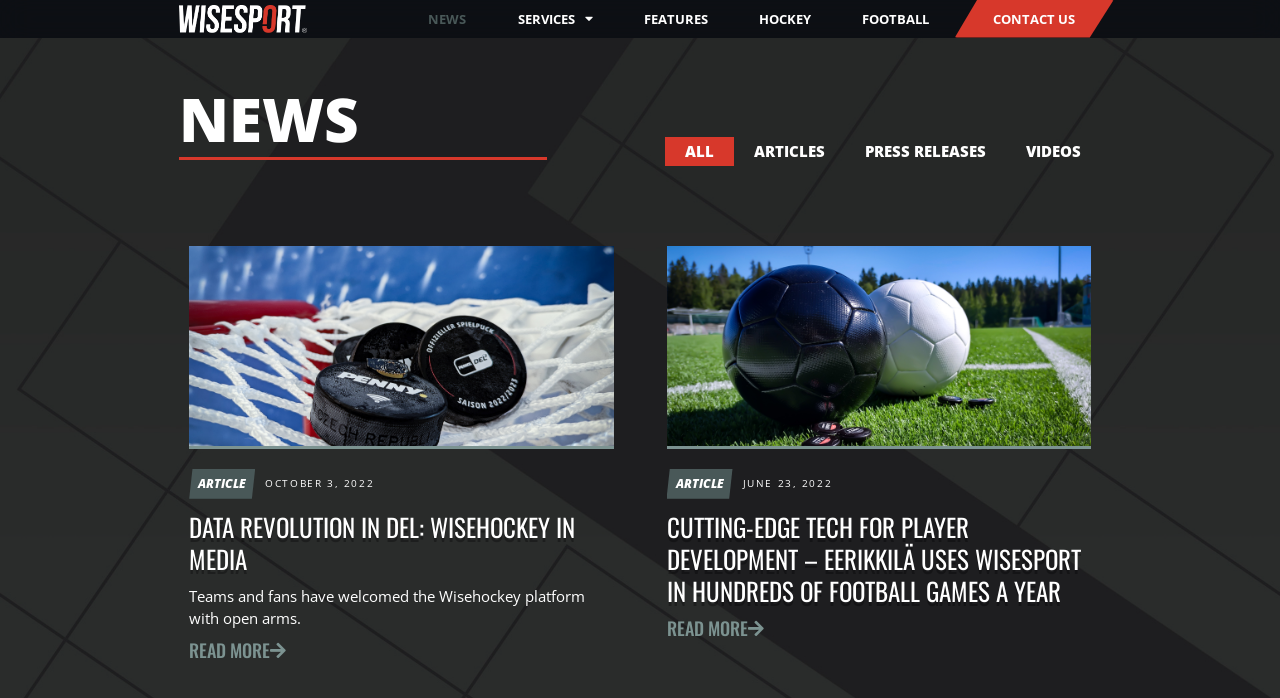

--- FILE ---
content_type: text/css
request_url: https://wisesport.com/wp-content/uploads/elementor/css/post-7.css?ver=1747734485
body_size: 1167
content:
.elementor-kit-7{--e-global-color-primary:#6EC1E4;--e-global-color-secondary:#54595F;--e-global-color-text:#7A7A7A;--e-global-color-accent:#61CE70;--e-global-color-6594b50:#D7382B;--e-global-color-b857061:#495858;--e-global-color-4234c4b:#7C9391;--e-global-color-efe77f5:#D9CAA0;--e-global-color-bb96d66:#5EA323;--e-global-color-b5a7068:#939BA1;--e-global-color-2e7b49e:#1E1E20;--e-global-color-8321cd6:#FFFFFF;--e-global-typography-primary-font-family:"Open Sans";--e-global-typography-primary-font-size:3.2vw;--e-global-typography-primary-font-weight:bold;--e-global-typography-primary-text-transform:uppercase;--e-global-typography-primary-line-height:1em;--e-global-typography-primary-letter-spacing:0px;--e-global-typography-secondary-font-family:"Open Sans";--e-global-typography-secondary-font-size:3.1vw;--e-global-typography-secondary-font-weight:bold;--e-global-typography-secondary-text-transform:none;--e-global-typography-secondary-line-height:1.2em;--e-global-typography-secondary-letter-spacing:0px;--e-global-typography-text-font-family:"Open Sans";--e-global-typography-text-font-size:15px;--e-global-typography-text-font-weight:300;--e-global-typography-accent-font-family:"Oswald";--e-global-typography-accent-font-size:1.7vw;--e-global-typography-accent-font-weight:normal;--e-global-typography-accent-text-transform:uppercase;--e-global-typography-accent-line-height:1em;--e-global-typography-accent-letter-spacing:0px;--e-global-typography-31f5e0f-font-family:"Poppins";--e-global-typography-31f5e0f-font-size:0.85vw;--e-global-typography-31f5e0f-font-weight:600;--e-global-typography-31f5e0f-text-transform:uppercase;--e-global-typography-31f5e0f-letter-spacing:-0.03px;--e-global-typography-a062c7c-font-family:"Open Sans";--e-global-typography-a062c7c-font-size:0.6vw;--e-global-typography-a062c7c-font-weight:900;--e-global-typography-a062c7c-text-transform:uppercase;--e-global-typography-4c2de92-font-family:"Open Sans";--e-global-typography-4c2de92-font-size:65px;--e-global-typography-4c2de92-font-weight:900;--e-global-typography-4c2de92-text-transform:uppercase;--e-global-typography-01cdc64-font-family:"Oswald";--e-global-typography-01cdc64-font-size:1.7vw;--e-global-typography-01cdc64-font-weight:normal;--e-global-typography-01cdc64-text-transform:uppercase;--e-global-typography-198d192-font-family:"Open Sans";--e-global-typography-198d192-font-size:8.3rem;--e-global-typography-198d192-font-weight:bold;--e-global-typography-198d192-line-height:1.1em;--e-global-typography-c1e3730-font-family:"Open Sans";--e-global-typography-c1e3730-font-size:0.8vw;--e-global-typography-c1e3730-font-weight:400;--e-global-typography-c1e3730-text-transform:none;--e-global-typography-c1e3730-line-height:1.2em;--e-global-typography-c1e3730-letter-spacing:2px;font-family:"Open Sans", Sans-serif;}.elementor-kit-7 button,.elementor-kit-7 input[type="button"],.elementor-kit-7 input[type="submit"],.elementor-kit-7 .elementor-button{background-color:#121212;}.elementor-kit-7 e-page-transition{background-color:#FFBC7D;}.elementor-kit-7 p{margin-bottom:2.5em;}.elementor-kit-7 a{color:var( --e-global-color-4234c4b );}.elementor-kit-7 a:hover{color:var( --e-global-color-6594b50 );}.elementor-kit-7 h1{font-family:"Open Sans", Sans-serif;font-size:38px;font-weight:900;text-transform:uppercase;}.elementor-kit-7 h2{font-family:"Open Sans", Sans-serif;font-size:38px;font-weight:900;text-transform:none;}.elementor-kit-7 h3{font-family:"Open Sans", Sans-serif;font-size:32px;font-weight:900;}.elementor-kit-7 h4{font-family:"Open Sans", Sans-serif;font-size:24px;font-weight:900;text-transform:uppercase;font-style:italic;letter-spacing:2px;}.elementor-kit-7 h5{font-family:"Open Sans", Sans-serif;font-size:18px;font-weight:900;}.elementor-kit-7 h6{font-family:"Open Sans", Sans-serif;font-size:14px;font-weight:900;}.elementor-section.elementor-section-boxed > .elementor-container{max-width:1140px;}.e-con{--container-max-width:1140px;}.elementor-widget:not(:last-child){margin-block-end:10px;}.elementor-element{--widgets-spacing:10px 10px;--widgets-spacing-row:10px;--widgets-spacing-column:10px;}{}h1.entry-title{display:var(--page-title-display);}@media(max-width:1024px){.elementor-kit-7{--e-global-typography-primary-font-size:4.1vw;--e-global-typography-primary-line-height:1.3em;--e-global-typography-primary-letter-spacing:0px;--e-global-typography-secondary-font-size:3.8vw;--e-global-typography-accent-font-size:1.9vw;--e-global-typography-accent-line-height:1em;--e-global-typography-accent-letter-spacing:0px;--e-global-typography-01cdc64-font-size:2.4vw;--e-global-typography-c1e3730-font-size:4.1vw;--e-global-typography-c1e3730-line-height:1.3em;--e-global-typography-c1e3730-letter-spacing:0px;}.elementor-kit-7 h1{font-size:4.8vw;}.elementor-kit-7 h2{font-size:2rem;}.elementor-kit-7 h3{font-size:4.2vw;}.elementor-kit-7 h4{font-size:3.3vw;}.elementor-kit-7 h5{font-size:2.7vw;}.elementor-kit-7 h6{font-size:2.1vw;}.elementor-section.elementor-section-boxed > .elementor-container{max-width:1024px;}.e-con{--container-max-width:1024px;}}@media(max-width:767px){.elementor-kit-7{--e-global-typography-primary-font-size:2rem;--e-global-typography-primary-line-height:1em;--e-global-typography-primary-letter-spacing:0px;--e-global-typography-secondary-font-size:1.8rem;--e-global-typography-secondary-line-height:1.1em;--e-global-typography-secondary-letter-spacing:0px;--e-global-typography-accent-font-size:1.2rem;--e-global-typography-accent-line-height:1em;--e-global-typography-accent-letter-spacing:0px;--e-global-typography-01cdc64-font-size:1.2rem;--e-global-typography-198d192-font-size:1.8rem;--e-global-typography-198d192-line-height:1.2em;--e-global-typography-c1e3730-font-size:2rem;--e-global-typography-c1e3730-line-height:1em;--e-global-typography-c1e3730-letter-spacing:0px;}.elementor-kit-7 p{margin-bottom:2em;}.elementor-kit-7 h1{font-size:7.5vw;letter-spacing:0px;}.elementor-kit-7 h2{font-size:1.7rem;letter-spacing:0px;}.elementor-kit-7 h3{font-size:6.8vw;letter-spacing:0px;}.elementor-kit-7 h4{font-size:5.8vw;}.elementor-kit-7 h5{font-size:4.8vw;letter-spacing:0px;}.elementor-kit-7 h6{font-size:3.8vw;letter-spacing:0px;}.elementor-section.elementor-section-boxed > .elementor-container{max-width:767px;}.e-con{--container-max-width:767px;}}

--- FILE ---
content_type: text/css
request_url: https://wisesport.com/wp-content/uploads/elementor/css/post-18.css?ver=1747734487
body_size: 2109
content:
.elementor-18 .elementor-element.elementor-element-42229561 > .elementor-container > .elementor-column > .elementor-widget-wrap{align-content:center;align-items:center;}.elementor-18 .elementor-element.elementor-element-42229561:not(.elementor-motion-effects-element-type-background), .elementor-18 .elementor-element.elementor-element-42229561 > .elementor-motion-effects-container > .elementor-motion-effects-layer{background-color:#0F1016B3;}.elementor-18 .elementor-element.elementor-element-42229561 > .elementor-container{max-width:1920px;}.elementor-18 .elementor-element.elementor-element-42229561{transition:background 0.3s, border 0.3s, border-radius 0.3s, box-shadow 0.3s;margin-top:0%;margin-bottom:0%;padding:0% 13% 0% 14%;z-index:99;}.elementor-18 .elementor-element.elementor-element-42229561 > .elementor-background-overlay{transition:background 0.3s, border-radius 0.3s, opacity 0.3s;}.elementor-bc-flex-widget .elementor-18 .elementor-element.elementor-element-77a9d900.elementor-column .elementor-widget-wrap{align-items:center;}.elementor-18 .elementor-element.elementor-element-77a9d900.elementor-column.elementor-element[data-element_type="column"] > .elementor-widget-wrap.elementor-element-populated{align-content:center;align-items:center;}.elementor-18 .elementor-element.elementor-element-77a9d900 > .elementor-widget-wrap > .elementor-widget:not(.elementor-widget__width-auto):not(.elementor-widget__width-initial):not(:last-child):not(.elementor-absolute){margin-bottom:0px;}.elementor-widget-image .widget-image-caption{color:var( --e-global-color-text );font-family:var( --e-global-typography-text-font-family ), Sans-serif;font-size:var( --e-global-typography-text-font-size );font-weight:var( --e-global-typography-text-font-weight );}.elementor-18 .elementor-element.elementor-element-2ddec55c{text-align:left;}.elementor-18 .elementor-element.elementor-element-2ddec55c img{width:167px;}.elementor-bc-flex-widget .elementor-18 .elementor-element.elementor-element-55311397.elementor-column .elementor-widget-wrap{align-items:center;}.elementor-18 .elementor-element.elementor-element-55311397.elementor-column.elementor-element[data-element_type="column"] > .elementor-widget-wrap.elementor-element-populated{align-content:center;align-items:center;}.elementor-18 .elementor-element.elementor-element-55311397.elementor-column > .elementor-widget-wrap{justify-content:flex-end;}.elementor-18 .elementor-element.elementor-element-55311397 > .elementor-element-populated{margin:0px 0px 0px 0px;--e-column-margin-right:0px;--e-column-margin-left:0px;padding:0px 0px 0px 0px;}.elementor-widget-nav-menu .elementor-nav-menu .elementor-item{font-family:var( --e-global-typography-primary-font-family ), Sans-serif;font-size:var( --e-global-typography-primary-font-size );font-weight:var( --e-global-typography-primary-font-weight );text-transform:var( --e-global-typography-primary-text-transform );line-height:var( --e-global-typography-primary-line-height );letter-spacing:var( --e-global-typography-primary-letter-spacing );}.elementor-widget-nav-menu .elementor-nav-menu--main .elementor-item{color:var( --e-global-color-text );fill:var( --e-global-color-text );}.elementor-widget-nav-menu .elementor-nav-menu--main .elementor-item:hover,
					.elementor-widget-nav-menu .elementor-nav-menu--main .elementor-item.elementor-item-active,
					.elementor-widget-nav-menu .elementor-nav-menu--main .elementor-item.highlighted,
					.elementor-widget-nav-menu .elementor-nav-menu--main .elementor-item:focus{color:var( --e-global-color-accent );fill:var( --e-global-color-accent );}.elementor-widget-nav-menu .elementor-nav-menu--main:not(.e--pointer-framed) .elementor-item:before,
					.elementor-widget-nav-menu .elementor-nav-menu--main:not(.e--pointer-framed) .elementor-item:after{background-color:var( --e-global-color-accent );}.elementor-widget-nav-menu .e--pointer-framed .elementor-item:before,
					.elementor-widget-nav-menu .e--pointer-framed .elementor-item:after{border-color:var( --e-global-color-accent );}.elementor-widget-nav-menu{--e-nav-menu-divider-color:var( --e-global-color-text );}.elementor-widget-nav-menu .elementor-nav-menu--dropdown .elementor-item, .elementor-widget-nav-menu .elementor-nav-menu--dropdown  .elementor-sub-item{font-family:var( --e-global-typography-accent-font-family ), Sans-serif;font-size:var( --e-global-typography-accent-font-size );font-weight:var( --e-global-typography-accent-font-weight );text-transform:var( --e-global-typography-accent-text-transform );letter-spacing:var( --e-global-typography-accent-letter-spacing );}.elementor-18 .elementor-element.elementor-element-1d175fa{width:auto;max-width:auto;}.elementor-18 .elementor-element.elementor-element-1d175fa > .elementor-widget-container{margin:-1rem 0rem -1rem 0rem;}.elementor-18 .elementor-element.elementor-element-1d175fa .elementor-nav-menu .elementor-item{font-family:"Open Sans", Sans-serif;font-size:1vw;font-weight:bold;text-transform:uppercase;}.elementor-18 .elementor-element.elementor-element-1d175fa .elementor-nav-menu--main .elementor-item{color:#FFFFFF;fill:#FFFFFF;}.elementor-18 .elementor-element.elementor-element-1d175fa .elementor-nav-menu--main .elementor-item:hover,
					.elementor-18 .elementor-element.elementor-element-1d175fa .elementor-nav-menu--main .elementor-item.elementor-item-active,
					.elementor-18 .elementor-element.elementor-element-1d175fa .elementor-nav-menu--main .elementor-item.highlighted,
					.elementor-18 .elementor-element.elementor-element-1d175fa .elementor-nav-menu--main .elementor-item:focus{color:#495858;fill:#495858;}.elementor-18 .elementor-element.elementor-element-1d175fa .elementor-nav-menu--main .elementor-item.elementor-item-active{color:var( --e-global-color-b857061 );}.elementor-18 .elementor-element.elementor-element-1d175fa .elementor-nav-menu--dropdown a, .elementor-18 .elementor-element.elementor-element-1d175fa .elementor-menu-toggle{color:var( --e-global-color-8321cd6 );fill:var( --e-global-color-8321cd6 );}.elementor-18 .elementor-element.elementor-element-1d175fa .elementor-nav-menu--dropdown{background-color:#000000CC;}.elementor-18 .elementor-element.elementor-element-1d175fa .elementor-nav-menu--dropdown a:hover,
					.elementor-18 .elementor-element.elementor-element-1d175fa .elementor-nav-menu--dropdown a:focus,
					.elementor-18 .elementor-element.elementor-element-1d175fa .elementor-nav-menu--dropdown a.elementor-item-active,
					.elementor-18 .elementor-element.elementor-element-1d175fa .elementor-nav-menu--dropdown a.highlighted,
					.elementor-18 .elementor-element.elementor-element-1d175fa .elementor-menu-toggle:hover,
					.elementor-18 .elementor-element.elementor-element-1d175fa .elementor-menu-toggle:focus{color:var( --e-global-color-6594b50 );}.elementor-18 .elementor-element.elementor-element-1d175fa .elementor-nav-menu--dropdown a:hover,
					.elementor-18 .elementor-element.elementor-element-1d175fa .elementor-nav-menu--dropdown a:focus,
					.elementor-18 .elementor-element.elementor-element-1d175fa .elementor-nav-menu--dropdown a.elementor-item-active,
					.elementor-18 .elementor-element.elementor-element-1d175fa .elementor-nav-menu--dropdown a.highlighted{background-color:#000000CC;}.elementor-18 .elementor-element.elementor-element-1d175fa .elementor-nav-menu--dropdown a.elementor-item-active{color:var( --e-global-color-b857061 );background-color:#000000CC;}.elementor-18 .elementor-element.elementor-element-1d175fa .elementor-nav-menu--dropdown .elementor-item, .elementor-18 .elementor-element.elementor-element-1d175fa .elementor-nav-menu--dropdown  .elementor-sub-item{font-family:"Open Sans", Sans-serif;font-size:0.9vw;font-weight:bold;text-transform:uppercase;letter-spacing:0px;}.elementor-18 .elementor-element.elementor-element-1d175fa .elementor-nav-menu--main .elementor-nav-menu--dropdown, .elementor-18 .elementor-element.elementor-element-1d175fa .elementor-nav-menu__container.elementor-nav-menu--dropdown{box-shadow:0px 0px 10px 0px rgba(0,0,0,0.5);}.elementor-18 .elementor-element.elementor-element-1d175fa .elementor-nav-menu--dropdown a{padding-left:30px;padding-right:30px;padding-top:20px;padding-bottom:20px;}.elementor-18 .elementor-element.elementor-element-ec4acb1{width:auto;max-width:auto;}.elementor-18 .elementor-element.elementor-element-ec4acb1 > .elementor-widget-container{margin:-1rem 0rem -1rem 0rem;}.elementor-18 .elementor-element.elementor-element-ec4acb1 .elementor-nav-menu .elementor-item{font-family:"Open Sans", Sans-serif;font-size:1vw;font-weight:bold;text-transform:uppercase;}.elementor-18 .elementor-element.elementor-element-ec4acb1 .elementor-nav-menu--main .elementor-item{color:#FFFFFF;fill:#FFFFFF;}.elementor-18 .elementor-element.elementor-element-ec4acb1 .elementor-nav-menu--main .elementor-item:hover,
					.elementor-18 .elementor-element.elementor-element-ec4acb1 .elementor-nav-menu--main .elementor-item.elementor-item-active,
					.elementor-18 .elementor-element.elementor-element-ec4acb1 .elementor-nav-menu--main .elementor-item.highlighted,
					.elementor-18 .elementor-element.elementor-element-ec4acb1 .elementor-nav-menu--main .elementor-item:focus{color:#495858;fill:#495858;}.elementor-18 .elementor-element.elementor-element-ec4acb1 .elementor-nav-menu--main .elementor-item.elementor-item-active{color:var( --e-global-color-b857061 );}.elementor-18 .elementor-element.elementor-element-ec4acb1 .elementor-nav-menu--dropdown a, .elementor-18 .elementor-element.elementor-element-ec4acb1 .elementor-menu-toggle{color:var( --e-global-color-8321cd6 );fill:var( --e-global-color-8321cd6 );}.elementor-18 .elementor-element.elementor-element-ec4acb1 .elementor-nav-menu--dropdown{background-color:#000000CC;}.elementor-18 .elementor-element.elementor-element-ec4acb1 .elementor-nav-menu--dropdown a:hover,
					.elementor-18 .elementor-element.elementor-element-ec4acb1 .elementor-nav-menu--dropdown a:focus,
					.elementor-18 .elementor-element.elementor-element-ec4acb1 .elementor-nav-menu--dropdown a.elementor-item-active,
					.elementor-18 .elementor-element.elementor-element-ec4acb1 .elementor-nav-menu--dropdown a.highlighted,
					.elementor-18 .elementor-element.elementor-element-ec4acb1 .elementor-menu-toggle:hover,
					.elementor-18 .elementor-element.elementor-element-ec4acb1 .elementor-menu-toggle:focus{color:var( --e-global-color-6594b50 );}.elementor-18 .elementor-element.elementor-element-ec4acb1 .elementor-nav-menu--dropdown a:hover,
					.elementor-18 .elementor-element.elementor-element-ec4acb1 .elementor-nav-menu--dropdown a:focus,
					.elementor-18 .elementor-element.elementor-element-ec4acb1 .elementor-nav-menu--dropdown a.elementor-item-active,
					.elementor-18 .elementor-element.elementor-element-ec4acb1 .elementor-nav-menu--dropdown a.highlighted{background-color:#000000CC;}.elementor-18 .elementor-element.elementor-element-ec4acb1 .elementor-nav-menu--dropdown a.elementor-item-active{color:var( --e-global-color-b857061 );background-color:#000000CC;}.elementor-18 .elementor-element.elementor-element-ec4acb1 .elementor-nav-menu--dropdown .elementor-item, .elementor-18 .elementor-element.elementor-element-ec4acb1 .elementor-nav-menu--dropdown  .elementor-sub-item{font-family:"Open Sans", Sans-serif;font-size:0.9vw;font-weight:bold;text-transform:uppercase;letter-spacing:0px;}.elementor-18 .elementor-element.elementor-element-ec4acb1 .elementor-nav-menu--main .elementor-nav-menu--dropdown, .elementor-18 .elementor-element.elementor-element-ec4acb1 .elementor-nav-menu__container.elementor-nav-menu--dropdown{box-shadow:0px 0px 10px 0px rgba(0,0,0,0.5);}.elementor-18 .elementor-element.elementor-element-ec4acb1 .elementor-nav-menu--dropdown a{padding-left:30px;padding-right:30px;padding-top:20px;padding-bottom:20px;}.elementor-widget-button .elementor-button{background-color:var( --e-global-color-accent );font-family:var( --e-global-typography-accent-font-family ), Sans-serif;font-size:var( --e-global-typography-accent-font-size );font-weight:var( --e-global-typography-accent-font-weight );text-transform:var( --e-global-typography-accent-text-transform );line-height:var( --e-global-typography-accent-line-height );letter-spacing:var( --e-global-typography-accent-letter-spacing );}.elementor-18 .elementor-element.elementor-element-803ca80 .elementor-button{background-color:var( --e-global-color-6594b50 );font-family:"Open Sans", Sans-serif;font-size:1vw;font-weight:bold;text-transform:uppercase;fill:#FFFFFF;color:#FFFFFF;padding:1em 3em 1em 3em;}.elementor-18 .elementor-element.elementor-element-803ca80 .elementor-button:hover, .elementor-18 .elementor-element.elementor-element-803ca80 .elementor-button:focus{background-color:#383838;color:#FFFFFF;}.elementor-18 .elementor-element.elementor-element-803ca80{width:auto;max-width:auto;}.elementor-18 .elementor-element.elementor-element-803ca80 .elementor-button:hover svg, .elementor-18 .elementor-element.elementor-element-803ca80 .elementor-button:focus svg{fill:#FFFFFF;}.elementor-theme-builder-content-area{height:400px;}.elementor-location-header:before, .elementor-location-footer:before{content:"";display:table;clear:both;}@media(max-width:1024px){.elementor-18 .elementor-element.elementor-element-42229561{margin-top:0%;margin-bottom:0%;padding:0% 0% 0% 5%;}.elementor-18 .elementor-element.elementor-element-77a9d900 > .elementor-widget-wrap > .elementor-widget:not(.elementor-widget__width-auto):not(.elementor-widget__width-initial):not(:last-child):not(.elementor-absolute){margin-bottom:0px;}.elementor-18 .elementor-element.elementor-element-77a9d900 > .elementor-element-populated{margin:0% 0% 0% 0%;--e-column-margin-right:0%;--e-column-margin-left:0%;padding:0% 0% 0% 0%;}.elementor-widget-image .widget-image-caption{font-size:var( --e-global-typography-text-font-size );}.elementor-18 .elementor-element.elementor-element-2ddec55c > .elementor-widget-container{margin:0% 0% 0% 0%;padding:0% 0% 0% 0%;}.elementor-18 .elementor-element.elementor-element-2ddec55c img{width:15vw;}.elementor-18 .elementor-element.elementor-element-55311397 > .elementor-widget-wrap > .elementor-widget:not(.elementor-widget__width-auto):not(.elementor-widget__width-initial):not(:last-child):not(.elementor-absolute){margin-bottom:0px;}.elementor-18 .elementor-element.elementor-element-55311397 > .elementor-element-populated{margin:0% 0% 0% 0%;--e-column-margin-right:0%;--e-column-margin-left:0%;padding:0% 0% 0% 0%;}.elementor-widget-nav-menu .elementor-nav-menu .elementor-item{font-size:var( --e-global-typography-primary-font-size );line-height:var( --e-global-typography-primary-line-height );letter-spacing:var( --e-global-typography-primary-letter-spacing );}.elementor-widget-nav-menu .elementor-nav-menu--dropdown .elementor-item, .elementor-widget-nav-menu .elementor-nav-menu--dropdown  .elementor-sub-item{font-size:var( --e-global-typography-accent-font-size );letter-spacing:var( --e-global-typography-accent-letter-spacing );}.elementor-18 .elementor-element.elementor-element-1d175fa > .elementor-widget-container{margin:0% 0% 0% 0%;padding:0% 0% 0% 0%;}.elementor-18 .elementor-element.elementor-element-1d175fa .elementor-nav-menu .elementor-item{font-size:1.5vw;}.elementor-18 .elementor-element.elementor-element-1d175fa .elementor-nav-menu--main .elementor-item{padding-left:15px;padding-right:15px;}.elementor-18 .elementor-element.elementor-element-1d175fa .elementor-nav-menu--dropdown .elementor-item, .elementor-18 .elementor-element.elementor-element-1d175fa .elementor-nav-menu--dropdown  .elementor-sub-item{font-size:1.4vw;letter-spacing:0px;}.elementor-18 .elementor-element.elementor-element-1d175fa .elementor-nav-menu--dropdown a{padding-top:8px;padding-bottom:8px;}.elementor-18 .elementor-element.elementor-element-ec4acb1 > .elementor-widget-container{margin:0% 0% 0% 0%;padding:0% 0% 0% 0%;}.elementor-18 .elementor-element.elementor-element-ec4acb1 .elementor-nav-menu .elementor-item{font-size:1.5vw;}.elementor-18 .elementor-element.elementor-element-ec4acb1 .elementor-nav-menu--main .elementor-item{padding-left:15px;padding-right:15px;}.elementor-18 .elementor-element.elementor-element-ec4acb1 .elementor-nav-menu--dropdown .elementor-item, .elementor-18 .elementor-element.elementor-element-ec4acb1 .elementor-nav-menu--dropdown  .elementor-sub-item{font-size:1.4vw;letter-spacing:0px;}.elementor-18 .elementor-element.elementor-element-ec4acb1 .elementor-nav-menu--dropdown a{padding-top:8px;padding-bottom:8px;}.elementor-widget-button .elementor-button{font-size:var( --e-global-typography-accent-font-size );line-height:var( --e-global-typography-accent-line-height );letter-spacing:var( --e-global-typography-accent-letter-spacing );}.elementor-18 .elementor-element.elementor-element-803ca80{width:auto;max-width:auto;}.elementor-18 .elementor-element.elementor-element-803ca80 > .elementor-widget-container{margin:0% 0% 0% 0%;padding:0% 0% 0% 0%;}.elementor-18 .elementor-element.elementor-element-803ca80 .elementor-button{font-size:1.6vw;padding:1.3em 2em 1.3em 2em;}}@media(max-width:767px){.elementor-18 .elementor-element.elementor-element-42229561{margin-top:0px;margin-bottom:0px;padding:2% 5% 2% 5%;}.elementor-18 .elementor-element.elementor-element-77a9d900{width:100%;}.elementor-bc-flex-widget .elementor-18 .elementor-element.elementor-element-77a9d900.elementor-column .elementor-widget-wrap{align-items:center;}.elementor-18 .elementor-element.elementor-element-77a9d900.elementor-column.elementor-element[data-element_type="column"] > .elementor-widget-wrap.elementor-element-populated{align-content:center;align-items:center;}.elementor-18 .elementor-element.elementor-element-77a9d900.elementor-column > .elementor-widget-wrap{justify-content:space-between;}.elementor-18 .elementor-element.elementor-element-77a9d900 > .elementor-element-populated{padding:1% 1% 1% 1%;}.elementor-widget-image .widget-image-caption{font-size:var( --e-global-typography-text-font-size );}.elementor-18 .elementor-element.elementor-element-2ddec55c{width:auto;max-width:auto;}.elementor-18 .elementor-element.elementor-element-2ddec55c > .elementor-widget-container{margin:0% 0% 0% 0%;padding:0% 0% 0% 0%;}.elementor-18 .elementor-element.elementor-element-2ddec55c img{width:110px;}.elementor-18 .elementor-element.elementor-element-c552597{width:auto;max-width:auto;text-align:right;}.elementor-18 .elementor-element.elementor-element-c552597 img{width:30%;}.elementor-widget-nav-menu .elementor-nav-menu .elementor-item{font-size:var( --e-global-typography-primary-font-size );line-height:var( --e-global-typography-primary-line-height );letter-spacing:var( --e-global-typography-primary-letter-spacing );}.elementor-widget-nav-menu .elementor-nav-menu--dropdown .elementor-item, .elementor-widget-nav-menu .elementor-nav-menu--dropdown  .elementor-sub-item{font-size:var( --e-global-typography-accent-font-size );letter-spacing:var( --e-global-typography-accent-letter-spacing );}.elementor-18 .elementor-element.elementor-element-1d175fa .elementor-nav-menu--dropdown .elementor-item, .elementor-18 .elementor-element.elementor-element-1d175fa .elementor-nav-menu--dropdown  .elementor-sub-item{font-size:1.2rem;letter-spacing:0px;}.elementor-18 .elementor-element.elementor-element-ec4acb1 .elementor-nav-menu--dropdown .elementor-item, .elementor-18 .elementor-element.elementor-element-ec4acb1 .elementor-nav-menu--dropdown  .elementor-sub-item{font-size:1.2rem;letter-spacing:0px;}.elementor-widget-button .elementor-button{font-size:var( --e-global-typography-accent-font-size );line-height:var( --e-global-typography-accent-line-height );letter-spacing:var( --e-global-typography-accent-letter-spacing );}}@media(min-width:768px){.elementor-18 .elementor-element.elementor-element-77a9d900{width:13.708%;}.elementor-18 .elementor-element.elementor-element-55311397{width:86.292%;}}@media(max-width:1024px) and (min-width:768px){.elementor-18 .elementor-element.elementor-element-77a9d900{width:20%;}.elementor-18 .elementor-element.elementor-element-55311397{width:80%;}}/* Start custom CSS for button, class: .elementor-element-803ca80 */#wsbutton, #contactbutton {
clip-path: polygon(14% 0%, 100% 0%, 85% 100%, 0% 100%);
}/* End custom CSS */
/* Start custom CSS for section, class: .elementor-element-42229561 */#stickyheader {
    backdrop-filter: blur(15px);
}


#menunav .elementor-nav-menu--main .elementor-item {
    padding-left: 2vw;
    padding-right: 2vw;
    }

@media only screen and (min-width: 2700px) {
   #menunav .elementor-nav-menu--main .elementor-item {
    padding-left: 3rem;
    padding-right: 3rem;
    font-size: 1.7rem;
    }
    
   #menunav  .elementor-nav-menu--dropdown .elementor-sub-item {
        padding-left: 3rem;
    padding-right: 3rem;
    font-size: 1.7rem;
    }
    
    #contactbutton {
        font-size: 1.7rem;
    }
}/* End custom CSS */

--- FILE ---
content_type: text/css
request_url: https://wisesport.com/wp-content/uploads/elementor/css/post-26.css?ver=1765966639
body_size: 2379
content:
.elementor-26 .elementor-element.elementor-element-f043cba > .elementor-container{max-width:1920px;}.elementor-26 .elementor-element.elementor-element-f043cba:not(.elementor-motion-effects-element-type-background), .elementor-26 .elementor-element.elementor-element-f043cba > .elementor-motion-effects-container > .elementor-motion-effects-layer{background-color:transparent;background-image:linear-gradient(180deg, #0D1518 0%, #0A0E10 100%);}.elementor-26 .elementor-element.elementor-element-f043cba{transition:background 0.3s, border 0.3s, border-radius 0.3s, box-shadow 0.3s;margin-top:0rem;margin-bottom:0rem;padding:10% 14% 11% 14%;}.elementor-26 .elementor-element.elementor-element-f043cba > .elementor-background-overlay{transition:background 0.3s, border-radius 0.3s, opacity 0.3s;}.elementor-bc-flex-widget .elementor-26 .elementor-element.elementor-element-9815ae4.elementor-column .elementor-widget-wrap{align-items:flex-start;}.elementor-26 .elementor-element.elementor-element-9815ae4.elementor-column.elementor-element[data-element_type="column"] > .elementor-widget-wrap.elementor-element-populated{align-content:flex-start;align-items:flex-start;}.elementor-26 .elementor-element.elementor-element-9815ae4 > .elementor-element-populated{padding:3% 30% 0% 0%;}.elementor-widget-image .widget-image-caption{color:var( --e-global-color-text );font-family:var( --e-global-typography-text-font-family ), Sans-serif;font-size:var( --e-global-typography-text-font-size );font-weight:var( --e-global-typography-text-font-weight );}.elementor-26 .elementor-element.elementor-element-ed26e8d{text-align:center;}.elementor-26 .elementor-element.elementor-element-ed26e8d img{width:100%;}.elementor-26 .elementor-element.elementor-element-ed26e8d > .elementor-widget-container{margin:0% 0% 10% 0%;}.elementor-bc-flex-widget .elementor-26 .elementor-element.elementor-element-6ec82c8.elementor-column .elementor-widget-wrap{align-items:flex-start;}.elementor-26 .elementor-element.elementor-element-6ec82c8.elementor-column.elementor-element[data-element_type="column"] > .elementor-widget-wrap.elementor-element-populated{align-content:flex-start;align-items:flex-start;}.elementor-26 .elementor-element.elementor-element-6ec82c8 > .elementor-element-populated{padding:0% 10% 0% 0%;}.elementor-widget-heading .elementor-heading-title{font-family:var( --e-global-typography-primary-font-family ), Sans-serif;font-size:var( --e-global-typography-primary-font-size );font-weight:var( --e-global-typography-primary-font-weight );text-transform:var( --e-global-typography-primary-text-transform );line-height:var( --e-global-typography-primary-line-height );letter-spacing:var( --e-global-typography-primary-letter-spacing );color:var( --e-global-color-primary );}.elementor-26 .elementor-element.elementor-element-125b0fb .elementor-heading-title{font-family:"Oswald", Sans-serif;font-size:1.5vw;font-weight:400;text-transform:uppercase;color:#7C9391;}.elementor-widget-text-editor{font-family:var( --e-global-typography-text-font-family ), Sans-serif;font-size:var( --e-global-typography-text-font-size );font-weight:var( --e-global-typography-text-font-weight );color:var( --e-global-color-text );}.elementor-widget-text-editor.elementor-drop-cap-view-stacked .elementor-drop-cap{background-color:var( --e-global-color-primary );}.elementor-widget-text-editor.elementor-drop-cap-view-framed .elementor-drop-cap, .elementor-widget-text-editor.elementor-drop-cap-view-default .elementor-drop-cap{color:var( --e-global-color-primary );border-color:var( --e-global-color-primary );}.elementor-26 .elementor-element.elementor-element-860107e{font-family:"Open Sans", Sans-serif;font-size:1vw;font-weight:400;}.elementor-bc-flex-widget .elementor-26 .elementor-element.elementor-element-9f4e5ce.elementor-column .elementor-widget-wrap{align-items:flex-start;}.elementor-26 .elementor-element.elementor-element-9f4e5ce.elementor-column.elementor-element[data-element_type="column"] > .elementor-widget-wrap.elementor-element-populated{align-content:flex-start;align-items:flex-start;}.elementor-26 .elementor-element.elementor-element-9f4e5ce > .elementor-element-populated{padding:0% 10% 0% 0%;}.elementor-26 .elementor-element.elementor-element-7c72adc .elementor-heading-title{font-family:"Oswald", Sans-serif;font-size:1.5vw;font-weight:400;text-transform:uppercase;color:#7C9391;}.elementor-26 .elementor-element.elementor-element-c2e8c25{font-family:"Open Sans", Sans-serif;font-size:1vw;font-weight:400;}.elementor-bc-flex-widget .elementor-26 .elementor-element.elementor-element-b18c98e.elementor-column .elementor-widget-wrap{align-items:flex-start;}.elementor-26 .elementor-element.elementor-element-b18c98e.elementor-column.elementor-element[data-element_type="column"] > .elementor-widget-wrap.elementor-element-populated{align-content:flex-start;align-items:flex-start;}.elementor-26 .elementor-element.elementor-element-b18c98e > .elementor-element-populated{padding:0% 10% 0% 0%;}.elementor-26 .elementor-element.elementor-element-3f1ecd0 .elementor-heading-title{font-family:"Oswald", Sans-serif;font-size:1.5vw;font-weight:400;text-transform:uppercase;color:#7C9391;}.elementor-26 .elementor-element.elementor-element-0ba6be0{font-family:"Open Sans", Sans-serif;font-size:1vw;font-weight:400;}.elementor-bc-flex-widget .elementor-26 .elementor-element.elementor-element-5db5086.elementor-column .elementor-widget-wrap{align-items:flex-start;}.elementor-26 .elementor-element.elementor-element-5db5086.elementor-column.elementor-element[data-element_type="column"] > .elementor-widget-wrap.elementor-element-populated{align-content:flex-start;align-items:flex-start;}.elementor-26 .elementor-element.elementor-element-5db5086 > .elementor-element-populated{padding:0% 0% 0% 0%;}.elementor-widget-nav-menu .elementor-nav-menu .elementor-item{font-family:var( --e-global-typography-primary-font-family ), Sans-serif;font-size:var( --e-global-typography-primary-font-size );font-weight:var( --e-global-typography-primary-font-weight );text-transform:var( --e-global-typography-primary-text-transform );line-height:var( --e-global-typography-primary-line-height );letter-spacing:var( --e-global-typography-primary-letter-spacing );}.elementor-widget-nav-menu .elementor-nav-menu--main .elementor-item{color:var( --e-global-color-text );fill:var( --e-global-color-text );}.elementor-widget-nav-menu .elementor-nav-menu--main .elementor-item:hover,
					.elementor-widget-nav-menu .elementor-nav-menu--main .elementor-item.elementor-item-active,
					.elementor-widget-nav-menu .elementor-nav-menu--main .elementor-item.highlighted,
					.elementor-widget-nav-menu .elementor-nav-menu--main .elementor-item:focus{color:var( --e-global-color-accent );fill:var( --e-global-color-accent );}.elementor-widget-nav-menu .elementor-nav-menu--main:not(.e--pointer-framed) .elementor-item:before,
					.elementor-widget-nav-menu .elementor-nav-menu--main:not(.e--pointer-framed) .elementor-item:after{background-color:var( --e-global-color-accent );}.elementor-widget-nav-menu .e--pointer-framed .elementor-item:before,
					.elementor-widget-nav-menu .e--pointer-framed .elementor-item:after{border-color:var( --e-global-color-accent );}.elementor-widget-nav-menu{--e-nav-menu-divider-color:var( --e-global-color-text );}.elementor-widget-nav-menu .elementor-nav-menu--dropdown .elementor-item, .elementor-widget-nav-menu .elementor-nav-menu--dropdown  .elementor-sub-item{font-family:var( --e-global-typography-accent-font-family ), Sans-serif;font-size:var( --e-global-typography-accent-font-size );font-weight:var( --e-global-typography-accent-font-weight );text-transform:var( --e-global-typography-accent-text-transform );letter-spacing:var( --e-global-typography-accent-letter-spacing );}.elementor-26 .elementor-element.elementor-element-d4a7ee3 .elementor-nav-menu .elementor-item{font-family:"Open Sans", Sans-serif;font-weight:bold;text-transform:uppercase;}.elementor-26 .elementor-element.elementor-element-d4a7ee3 .elementor-nav-menu--main .elementor-item{color:#FFFFFF;fill:#FFFFFF;}.elementor-26 .elementor-element.elementor-element-d4a7ee3 .elementor-nav-menu--main .elementor-item:hover,
					.elementor-26 .elementor-element.elementor-element-d4a7ee3 .elementor-nav-menu--main .elementor-item.elementor-item-active,
					.elementor-26 .elementor-element.elementor-element-d4a7ee3 .elementor-nav-menu--main .elementor-item.highlighted,
					.elementor-26 .elementor-element.elementor-element-d4a7ee3 .elementor-nav-menu--main .elementor-item:focus{color:var( --e-global-color-6594b50 );fill:var( --e-global-color-6594b50 );}.elementor-26 .elementor-element.elementor-element-d4a7ee3 .elementor-nav-menu--main .elementor-item.elementor-item-active{color:var( --e-global-color-b857061 );}.elementor-26 .elementor-element.elementor-element-d4a7ee3 .elementor-nav-menu--dropdown a, .elementor-26 .elementor-element.elementor-element-d4a7ee3 .elementor-menu-toggle{color:var( --e-global-color-8321cd6 );fill:var( --e-global-color-8321cd6 );}.elementor-26 .elementor-element.elementor-element-d4a7ee3 .elementor-nav-menu--dropdown{background-color:#1E1E20C4;}.elementor-26 .elementor-element.elementor-element-d4a7ee3 .elementor-nav-menu--dropdown a:hover,
					.elementor-26 .elementor-element.elementor-element-d4a7ee3 .elementor-nav-menu--dropdown a:focus,
					.elementor-26 .elementor-element.elementor-element-d4a7ee3 .elementor-nav-menu--dropdown a.elementor-item-active,
					.elementor-26 .elementor-element.elementor-element-d4a7ee3 .elementor-nav-menu--dropdown a.highlighted,
					.elementor-26 .elementor-element.elementor-element-d4a7ee3 .elementor-menu-toggle:hover,
					.elementor-26 .elementor-element.elementor-element-d4a7ee3 .elementor-menu-toggle:focus{color:var( --e-global-color-6594b50 );}.elementor-26 .elementor-element.elementor-element-d4a7ee3 .elementor-nav-menu--dropdown a:hover,
					.elementor-26 .elementor-element.elementor-element-d4a7ee3 .elementor-nav-menu--dropdown a:focus,
					.elementor-26 .elementor-element.elementor-element-d4a7ee3 .elementor-nav-menu--dropdown a.elementor-item-active,
					.elementor-26 .elementor-element.elementor-element-d4a7ee3 .elementor-nav-menu--dropdown a.highlighted{background-color:#1E1E20CF;}.elementor-26 .elementor-element.elementor-element-d4a7ee3 .elementor-nav-menu--dropdown a.elementor-item-active{color:var( --e-global-color-b857061 );background-color:#1E1E20D4;}.elementor-26 .elementor-element.elementor-element-d4a7ee3 .elementor-nav-menu--dropdown .elementor-item, .elementor-26 .elementor-element.elementor-element-d4a7ee3 .elementor-nav-menu--dropdown  .elementor-sub-item{font-family:"Open Sans", Sans-serif;font-size:1.4em;font-weight:bold;text-transform:uppercase;letter-spacing:0px;}.elementor-26 .elementor-element.elementor-element-d4a7ee3 > .elementor-widget-container{margin:-5rem 4rem 0rem 0rem;border-style:solid;border-width:0px 2px 0px 0px;border-color:#303030;box-shadow:2px 0px 0px 0px #000000;}.elementor-26 .elementor-element.elementor-element-46f9429{--grid-template-columns:repeat(0, auto);--grid-column-gap:5px;--grid-row-gap:0px;}.elementor-26 .elementor-element.elementor-element-46f9429 .elementor-widget-container{text-align:center;}.elementor-26 .elementor-element.elementor-element-46f9429 .elementor-social-icon{background-color:#92383800;}.elementor-26 .elementor-element.elementor-element-46f9429 .elementor-social-icon i{color:#FFFFFF;}.elementor-26 .elementor-element.elementor-element-46f9429 .elementor-social-icon svg{fill:#FFFFFF;}.elementor-26 .elementor-element.elementor-element-46f9429 > .elementor-widget-container{margin:-2rem 0rem 0rem -3rem;}.elementor-theme-builder-content-area{height:400px;}.elementor-location-header:before, .elementor-location-footer:before{content:"";display:table;clear:both;}@media(min-width:768px){.elementor-26 .elementor-element.elementor-element-9815ae4{width:28%;}.elementor-26 .elementor-element.elementor-element-6ec82c8{width:18%;}.elementor-26 .elementor-element.elementor-element-9f4e5ce{width:18%;}.elementor-26 .elementor-element.elementor-element-b18c98e{width:18%;}.elementor-26 .elementor-element.elementor-element-5db5086{width:13.935%;}.elementor-26 .elementor-element.elementor-element-89973d1{width:2%;}}@media(max-width:1024px){.elementor-26 .elementor-element.elementor-element-f043cba{padding:8% 5% 6% 5%;}.elementor-26 .elementor-element.elementor-element-9815ae4 > .elementor-widget-wrap > .elementor-widget:not(.elementor-widget__width-auto):not(.elementor-widget__width-initial):not(:last-child):not(.elementor-absolute){margin-bottom:7px;}.elementor-26 .elementor-element.elementor-element-9815ae4 > .elementor-element-populated{padding:0% 10% 0% 0%;}.elementor-widget-image .widget-image-caption{font-size:var( --e-global-typography-text-font-size );}.elementor-26 .elementor-element.elementor-element-ed26e8d > .elementor-widget-container{padding:0% 0% 0% 0%;}.elementor-26 .elementor-element.elementor-element-6ec82c8 > .elementor-widget-wrap > .elementor-widget:not(.elementor-widget__width-auto):not(.elementor-widget__width-initial):not(:last-child):not(.elementor-absolute){margin-bottom:7px;}.elementor-26 .elementor-element.elementor-element-6ec82c8 > .elementor-element-populated{padding:0% 0% 0% 0%;}.elementor-widget-heading .elementor-heading-title{font-size:var( --e-global-typography-primary-font-size );line-height:var( --e-global-typography-primary-line-height );letter-spacing:var( --e-global-typography-primary-letter-spacing );}.elementor-26 .elementor-element.elementor-element-125b0fb .elementor-heading-title{font-size:1.7vw;}.elementor-widget-text-editor{font-size:var( --e-global-typography-text-font-size );}.elementor-26 .elementor-element.elementor-element-860107e{font-size:1vw;}.elementor-26 .elementor-element.elementor-element-860107e > .elementor-widget-container{padding:0rem 1rem 0rem 0rem;}.elementor-26 .elementor-element.elementor-element-9f4e5ce > .elementor-widget-wrap > .elementor-widget:not(.elementor-widget__width-auto):not(.elementor-widget__width-initial):not(:last-child):not(.elementor-absolute){margin-bottom:7px;}.elementor-26 .elementor-element.elementor-element-9f4e5ce > .elementor-element-populated{padding:0% 0% 0% 0%;}.elementor-26 .elementor-element.elementor-element-7c72adc .elementor-heading-title{font-size:1.7vw;}.elementor-26 .elementor-element.elementor-element-c2e8c25{font-size:1vw;}.elementor-26 .elementor-element.elementor-element-c2e8c25 > .elementor-widget-container{padding:0rem 1rem 0rem 0rem;}.elementor-26 .elementor-element.elementor-element-b18c98e > .elementor-widget-wrap > .elementor-widget:not(.elementor-widget__width-auto):not(.elementor-widget__width-initial):not(:last-child):not(.elementor-absolute){margin-bottom:7px;}.elementor-26 .elementor-element.elementor-element-b18c98e > .elementor-element-populated{padding:0% 0% 0% 0%;}.elementor-26 .elementor-element.elementor-element-3f1ecd0 .elementor-heading-title{font-size:1.7vw;}.elementor-26 .elementor-element.elementor-element-0ba6be0{font-size:1vw;}.elementor-26 .elementor-element.elementor-element-0ba6be0 > .elementor-widget-container{padding:0rem 1rem 0rem 0rem;}.elementor-bc-flex-widget .elementor-26 .elementor-element.elementor-element-5db5086.elementor-column .elementor-widget-wrap{align-items:flex-end;}.elementor-26 .elementor-element.elementor-element-5db5086.elementor-column.elementor-element[data-element_type="column"] > .elementor-widget-wrap.elementor-element-populated{align-content:flex-end;align-items:flex-end;}.elementor-26 .elementor-element.elementor-element-5db5086 > .elementor-widget-wrap > .elementor-widget:not(.elementor-widget__width-auto):not(.elementor-widget__width-initial):not(:last-child):not(.elementor-absolute){margin-bottom:0px;}.elementor-widget-nav-menu .elementor-nav-menu .elementor-item{font-size:var( --e-global-typography-primary-font-size );line-height:var( --e-global-typography-primary-line-height );letter-spacing:var( --e-global-typography-primary-letter-spacing );}.elementor-widget-nav-menu .elementor-nav-menu--dropdown .elementor-item, .elementor-widget-nav-menu .elementor-nav-menu--dropdown  .elementor-sub-item{font-size:var( --e-global-typography-accent-font-size );letter-spacing:var( --e-global-typography-accent-letter-spacing );}.elementor-26 .elementor-element.elementor-element-d4a7ee3 .elementor-nav-menu .elementor-item{font-size:1vw;}.elementor-26 .elementor-element.elementor-element-d4a7ee3 .elementor-nav-menu--dropdown .elementor-item, .elementor-26 .elementor-element.elementor-element-d4a7ee3 .elementor-nav-menu--dropdown  .elementor-sub-item{font-size:1vw;letter-spacing:0px;}.elementor-bc-flex-widget .elementor-26 .elementor-element.elementor-element-89973d1.elementor-column .elementor-widget-wrap{align-items:flex-start;}.elementor-26 .elementor-element.elementor-element-89973d1.elementor-column.elementor-element[data-element_type="column"] > .elementor-widget-wrap.elementor-element-populated{align-content:flex-start;align-items:flex-start;}.elementor-26 .elementor-element.elementor-element-46f9429{--icon-size:19px;}}@media(max-width:767px){.elementor-26 .elementor-element.elementor-element-f043cba{padding:4rem 4rem 4rem 4rem;}.elementor-26 .elementor-element.elementor-element-9815ae4.elementor-column > .elementor-widget-wrap{justify-content:center;}.elementor-26 .elementor-element.elementor-element-9815ae4 > .elementor-widget-wrap > .elementor-widget:not(.elementor-widget__width-auto):not(.elementor-widget__width-initial):not(:last-child):not(.elementor-absolute){margin-bottom:0px;}.elementor-26 .elementor-element.elementor-element-9815ae4 > .elementor-element-populated{margin:0rem 0rem 2rem 0rem;--e-column-margin-right:0rem;--e-column-margin-left:0rem;padding:0% 0% 0% 0%;}.elementor-widget-image .widget-image-caption{font-size:var( --e-global-typography-text-font-size );}.elementor-26 .elementor-element.elementor-element-ed26e8d{text-align:left;}.elementor-26 .elementor-element.elementor-element-ed26e8d img{width:242px;}.elementor-26 .elementor-element.elementor-element-6ec82c8 > .elementor-element-populated{padding:0rem 0rem 1rem 0rem;}.elementor-widget-heading .elementor-heading-title{font-size:var( --e-global-typography-primary-font-size );line-height:var( --e-global-typography-primary-line-height );letter-spacing:var( --e-global-typography-primary-letter-spacing );}.elementor-26 .elementor-element.elementor-element-125b0fb .elementor-heading-title{font-size:1.5rem;line-height:1.2em;}.elementor-widget-text-editor{font-size:var( --e-global-typography-text-font-size );}.elementor-26 .elementor-element.elementor-element-9f4e5ce > .elementor-element-populated{padding:0rem 0rem 1rem 0rem;}.elementor-26 .elementor-element.elementor-element-7c72adc .elementor-heading-title{font-size:1.5rem;line-height:1.2em;}.elementor-26 .elementor-element.elementor-element-b18c98e > .elementor-element-populated{padding:0rem 0rem 1rem 0rem;}.elementor-26 .elementor-element.elementor-element-3f1ecd0 .elementor-heading-title{font-size:1.5rem;line-height:1.2em;}.elementor-widget-nav-menu .elementor-nav-menu .elementor-item{font-size:var( --e-global-typography-primary-font-size );line-height:var( --e-global-typography-primary-line-height );letter-spacing:var( --e-global-typography-primary-letter-spacing );}.elementor-widget-nav-menu .elementor-nav-menu--dropdown .elementor-item, .elementor-widget-nav-menu .elementor-nav-menu--dropdown  .elementor-sub-item{font-size:var( --e-global-typography-accent-font-size );letter-spacing:var( --e-global-typography-accent-letter-spacing );}.elementor-26 .elementor-element.elementor-element-d4a7ee3 .elementor-nav-menu--dropdown .elementor-item, .elementor-26 .elementor-element.elementor-element-d4a7ee3 .elementor-nav-menu--dropdown  .elementor-sub-item{font-size:1.2rem;letter-spacing:0px;}.elementor-26 .elementor-element.elementor-element-89973d1 > .elementor-element-populated{padding:0px 0px 0px 0px;}.elementor-26 .elementor-element.elementor-element-46f9429 .elementor-widget-container{text-align:left;}.elementor-26 .elementor-element.elementor-element-46f9429 .elementor-social-icon{--icon-padding:0em;}.elementor-26 .elementor-element.elementor-element-46f9429{--grid-column-gap:20px;}.elementor-26 .elementor-element.elementor-element-46f9429 > .elementor-widget-container{margin:0px 0px 0px 0px;padding:0px 0px 0px 0px;}}/* Start custom CSS for text-editor, class: .elementor-element-c2e8c25 */#footertxt i 
{
    font-size: 0.7em;
}/* End custom CSS */
/* Start custom CSS for section, class: .elementor-element-f043cba *//* Grey link text*/
#footertxt a {
    color: grey;
}

    #footertxt {
    letter-spacing: 0.1vw;
    line-height: 1.7vw;
    }



    /* Navigation*/
.elementor-26 .elementor-element.elementor-element-d4a7ee3 .elementor-nav-menu .elementor-item {
    font-size: 1vw;
    line-height: 1.7vw;
}

/* Mobile*/
@media only screen and (max-width: 767px) {
    
    /* Navigation*/
    .elementor-26 .elementor-element.elementor-element-d4a7ee3 .elementor-nav-menu .elementor-item {
    line-height: 1vw;
    }
    
    #footertxt {
    font-size: 0.95rem;
    letter-spacing: 0.05rem;
    line-height: 1.7rem;
    }

}


/* Tablet*/
@media only screen and (min-width: 768px) and (max-width: 1024px) {
    .elementor-26 .elementor-element.elementor-element-d4a7ee3 .elementor-nav-menu .elementor-item {
    line-height: 0.8vw;
    }
    
    #footertxt {
    letter-spacing: 0.1vw;
    line-height: 2.5vw;
    }
}

/* +1920*/
@media only screen and (min-width: 1920px) {
    
    #footertitle h3 {
        font-size: 1.8rem;
    }

    #footertxt {
    font-size: 1.2rem;
    letter-spacing: 0.1rem;
    line-height: 2rem;
    }
    
    .elementor-26 .elementor-element.elementor-element-d4a7ee3 .elementor-nav-menu .elementor-item {
    font-size: 1.2rem;
    line-height: 2rem;
    }
}/* End custom CSS */

--- FILE ---
content_type: text/css
request_url: https://wisesport.com/wp-content/uploads/elementor/css/post-706.css?ver=1747734651
body_size: 2212
content:
.elementor-706 .elementor-element.elementor-element-42ae7dce:not(.elementor-motion-effects-element-type-background), .elementor-706 .elementor-element.elementor-element-42ae7dce > .elementor-motion-effects-container > .elementor-motion-effects-layer{background-image:url("https://wisesport.com/wp-content/uploads/2021/02/bg.png");background-size:cover;}.elementor-706 .elementor-element.elementor-element-42ae7dce > .elementor-background-overlay{background-color:#141617;opacity:0.81;transition:background 0.3s, border-radius 0.3s, opacity 0.3s;}.elementor-706 .elementor-element.elementor-element-42ae7dce > .elementor-container{max-width:1244px;}.elementor-706 .elementor-element.elementor-element-42ae7dce{transition:background 0.3s, border 0.3s, border-radius 0.3s, box-shadow 0.3s;padding:4% 14% 4% 14%;}.elementor-706 .elementor-element.elementor-element-5523aaf.elementor-column > .elementor-widget-wrap{justify-content:space-between;}.elementor-706 .elementor-element.elementor-element-5523aaf > .elementor-element-populated{padding:0px 0px 0px 0px;}.elementor-706 .elementor-element.elementor-element-5ef15dc{margin-top:0px;margin-bottom:70px;}.elementor-bc-flex-widget .elementor-706 .elementor-element.elementor-element-c6e1f83.elementor-column .elementor-widget-wrap{align-items:flex-end;}.elementor-706 .elementor-element.elementor-element-c6e1f83.elementor-column.elementor-element[data-element_type="column"] > .elementor-widget-wrap.elementor-element-populated{align-content:flex-end;align-items:flex-end;}.elementor-706 .elementor-element.elementor-element-c6e1f83.elementor-column > .elementor-widget-wrap{justify-content:flex-start;}.elementor-706 .elementor-element.elementor-element-c6e1f83 > .elementor-widget-wrap > .elementor-widget:not(.elementor-widget__width-auto):not(.elementor-widget__width-initial):not(:last-child):not(.elementor-absolute){margin-bottom:0px;}.elementor-706 .elementor-element.elementor-element-c6e1f83 > .elementor-element-populated{padding:0px 0px 0px 0px;}.elementor-widget-heading .elementor-heading-title{font-family:var( --e-global-typography-primary-font-family ), Sans-serif;font-size:var( --e-global-typography-primary-font-size );font-weight:var( --e-global-typography-primary-font-weight );text-transform:var( --e-global-typography-primary-text-transform );line-height:var( --e-global-typography-primary-line-height );letter-spacing:var( --e-global-typography-primary-letter-spacing );color:var( --e-global-color-primary );}.elementor-706 .elementor-element.elementor-element-a0bb42b{width:auto;max-width:auto;}.elementor-706 .elementor-element.elementor-element-a0bb42b .elementor-heading-title{font-family:"Open Sans", Sans-serif;font-size:60px;font-weight:900;text-transform:uppercase;color:#FFFFFF;}.elementor-706 .elementor-element.elementor-element-16a8d54{width:auto;max-width:auto;}.elementor-706 .elementor-element.elementor-element-16a8d54 .elementor-heading-title{font-family:"Open Sans", Sans-serif;font-size:60px;font-weight:900;text-transform:uppercase;color:#FFFFFF;}.elementor-widget-divider{--divider-color:var( --e-global-color-secondary );}.elementor-widget-divider .elementor-divider__text{color:var( --e-global-color-secondary );font-family:var( --e-global-typography-secondary-font-family ), Sans-serif;font-size:var( --e-global-typography-secondary-font-size );font-weight:var( --e-global-typography-secondary-font-weight );text-transform:var( --e-global-typography-secondary-text-transform );line-height:var( --e-global-typography-secondary-line-height );letter-spacing:var( --e-global-typography-secondary-letter-spacing );}.elementor-widget-divider.elementor-view-stacked .elementor-icon{background-color:var( --e-global-color-secondary );}.elementor-widget-divider.elementor-view-framed .elementor-icon, .elementor-widget-divider.elementor-view-default .elementor-icon{color:var( --e-global-color-secondary );border-color:var( --e-global-color-secondary );}.elementor-widget-divider.elementor-view-framed .elementor-icon, .elementor-widget-divider.elementor-view-default .elementor-icon svg{fill:var( --e-global-color-secondary );}.elementor-706 .elementor-element.elementor-element-9262ce1{--divider-border-style:solid;--divider-color:var( --e-global-color-6594b50 );--divider-border-width:3px;}.elementor-706 .elementor-element.elementor-element-9262ce1 > .elementor-widget-container{margin:0% 0% 3% 0%;}.elementor-706 .elementor-element.elementor-element-9262ce1 .elementor-divider-separator{width:100%;}.elementor-706 .elementor-element.elementor-element-9262ce1 .elementor-divider{padding-block-start:8px;padding-block-end:8px;}.elementor-bc-flex-widget .elementor-706 .elementor-element.elementor-element-a813f9e.elementor-column .elementor-widget-wrap{align-items:flex-end;}.elementor-706 .elementor-element.elementor-element-a813f9e.elementor-column.elementor-element[data-element_type="column"] > .elementor-widget-wrap.elementor-element-populated{align-content:flex-end;align-items:flex-end;}.elementor-706 .elementor-element.elementor-element-a813f9e.elementor-column > .elementor-widget-wrap{justify-content:flex-end;}.elementor-706 .elementor-element.elementor-element-a813f9e > .elementor-element-populated{padding:0px 0px 0px 0px;}.elementor-widget-nav-menu .elementor-nav-menu .elementor-item{font-family:var( --e-global-typography-primary-font-family ), Sans-serif;font-size:var( --e-global-typography-primary-font-size );font-weight:var( --e-global-typography-primary-font-weight );text-transform:var( --e-global-typography-primary-text-transform );line-height:var( --e-global-typography-primary-line-height );letter-spacing:var( --e-global-typography-primary-letter-spacing );}.elementor-widget-nav-menu .elementor-nav-menu--main .elementor-item{color:var( --e-global-color-text );fill:var( --e-global-color-text );}.elementor-widget-nav-menu .elementor-nav-menu--main .elementor-item:hover,
					.elementor-widget-nav-menu .elementor-nav-menu--main .elementor-item.elementor-item-active,
					.elementor-widget-nav-menu .elementor-nav-menu--main .elementor-item.highlighted,
					.elementor-widget-nav-menu .elementor-nav-menu--main .elementor-item:focus{color:var( --e-global-color-accent );fill:var( --e-global-color-accent );}.elementor-widget-nav-menu .elementor-nav-menu--main:not(.e--pointer-framed) .elementor-item:before,
					.elementor-widget-nav-menu .elementor-nav-menu--main:not(.e--pointer-framed) .elementor-item:after{background-color:var( --e-global-color-accent );}.elementor-widget-nav-menu .e--pointer-framed .elementor-item:before,
					.elementor-widget-nav-menu .e--pointer-framed .elementor-item:after{border-color:var( --e-global-color-accent );}.elementor-widget-nav-menu{--e-nav-menu-divider-color:var( --e-global-color-text );}.elementor-widget-nav-menu .elementor-nav-menu--dropdown .elementor-item, .elementor-widget-nav-menu .elementor-nav-menu--dropdown  .elementor-sub-item{font-family:var( --e-global-typography-accent-font-family ), Sans-serif;font-size:var( --e-global-typography-accent-font-size );font-weight:var( --e-global-typography-accent-font-weight );text-transform:var( --e-global-typography-accent-text-transform );letter-spacing:var( --e-global-typography-accent-letter-spacing );}.elementor-706 .elementor-element.elementor-element-44d7358{width:auto;max-width:auto;}.elementor-706 .elementor-element.elementor-element-44d7358 .elementor-nav-menu .elementor-item{font-family:"Open Sans", Sans-serif;font-size:15px;font-weight:900;text-transform:uppercase;}.elementor-706 .elementor-element.elementor-element-44d7358 .elementor-nav-menu--main .elementor-item{color:#FFFFFF;fill:#FFFFFF;padding-left:20px;padding-right:20px;padding-top:7px;padding-bottom:7px;}.elementor-706 .elementor-element.elementor-element-44d7358 .elementor-nav-menu--main .elementor-item:hover,
					.elementor-706 .elementor-element.elementor-element-44d7358 .elementor-nav-menu--main .elementor-item.elementor-item-active,
					.elementor-706 .elementor-element.elementor-element-44d7358 .elementor-nav-menu--main .elementor-item.highlighted,
					.elementor-706 .elementor-element.elementor-element-44d7358 .elementor-nav-menu--main .elementor-item:focus{color:#fff;}.elementor-706 .elementor-element.elementor-element-44d7358 .elementor-nav-menu--main:not(.e--pointer-framed) .elementor-item:before,
					.elementor-706 .elementor-element.elementor-element-44d7358 .elementor-nav-menu--main:not(.e--pointer-framed) .elementor-item:after{background-color:#D7382B;}.elementor-706 .elementor-element.elementor-element-44d7358 .e--pointer-framed .elementor-item:before,
					.elementor-706 .elementor-element.elementor-element-44d7358 .e--pointer-framed .elementor-item:after{border-color:#D7382B;}.elementor-706 .elementor-element.elementor-element-44d7358 .elementor-nav-menu--main:not(.e--pointer-framed) .elementor-item.elementor-item-active:before,
					.elementor-706 .elementor-element.elementor-element-44d7358 .elementor-nav-menu--main:not(.e--pointer-framed) .elementor-item.elementor-item-active:after{background-color:#D7382B;}.elementor-706 .elementor-element.elementor-element-44d7358 .e--pointer-framed .elementor-item.elementor-item-active:before,
					.elementor-706 .elementor-element.elementor-element-44d7358 .e--pointer-framed .elementor-item.elementor-item-active:after{border-color:#D7382B;}.elementor-widget-archive-posts .elementor-button{background-color:var( --e-global-color-accent );font-family:var( --e-global-typography-accent-font-family ), Sans-serif;font-size:var( --e-global-typography-accent-font-size );font-weight:var( --e-global-typography-accent-font-weight );text-transform:var( --e-global-typography-accent-text-transform );line-height:var( --e-global-typography-accent-line-height );letter-spacing:var( --e-global-typography-accent-letter-spacing );}.elementor-widget-archive-posts .elementor-post__title, .elementor-widget-archive-posts .elementor-post__title a{color:var( --e-global-color-secondary );font-family:var( --e-global-typography-primary-font-family ), Sans-serif;font-size:var( --e-global-typography-primary-font-size );font-weight:var( --e-global-typography-primary-font-weight );text-transform:var( --e-global-typography-primary-text-transform );line-height:var( --e-global-typography-primary-line-height );letter-spacing:var( --e-global-typography-primary-letter-spacing );}.elementor-widget-archive-posts .elementor-post__meta-data{font-family:var( --e-global-typography-secondary-font-family ), Sans-serif;font-size:var( --e-global-typography-secondary-font-size );font-weight:var( --e-global-typography-secondary-font-weight );text-transform:var( --e-global-typography-secondary-text-transform );line-height:var( --e-global-typography-secondary-line-height );letter-spacing:var( --e-global-typography-secondary-letter-spacing );}.elementor-widget-archive-posts .elementor-post__excerpt p{font-family:var( --e-global-typography-text-font-family ), Sans-serif;font-size:var( --e-global-typography-text-font-size );font-weight:var( --e-global-typography-text-font-weight );}.elementor-widget-archive-posts .elementor-post__read-more{color:var( --e-global-color-accent );}.elementor-widget-archive-posts a.elementor-post__read-more{font-family:var( --e-global-typography-accent-font-family ), Sans-serif;font-size:var( --e-global-typography-accent-font-size );font-weight:var( --e-global-typography-accent-font-weight );text-transform:var( --e-global-typography-accent-text-transform );line-height:var( --e-global-typography-accent-line-height );letter-spacing:var( --e-global-typography-accent-letter-spacing );}.elementor-widget-archive-posts .elementor-post__card .elementor-post__badge{background-color:var( --e-global-color-accent );font-family:var( --e-global-typography-accent-font-family ), Sans-serif;font-weight:var( --e-global-typography-accent-font-weight );text-transform:var( --e-global-typography-accent-text-transform );line-height:var( --e-global-typography-accent-line-height );letter-spacing:var( --e-global-typography-accent-letter-spacing );}.elementor-widget-archive-posts .elementor-pagination{font-family:var( --e-global-typography-secondary-font-family ), Sans-serif;font-size:var( --e-global-typography-secondary-font-size );font-weight:var( --e-global-typography-secondary-font-weight );text-transform:var( --e-global-typography-secondary-text-transform );line-height:var( --e-global-typography-secondary-line-height );letter-spacing:var( --e-global-typography-secondary-letter-spacing );}.elementor-widget-archive-posts .ecs-load-more-button .elementor-button{font-family:var( --e-global-typography-accent-font-family ), Sans-serif;font-size:var( --e-global-typography-accent-font-size );font-weight:var( --e-global-typography-accent-font-weight );text-transform:var( --e-global-typography-accent-text-transform );line-height:var( --e-global-typography-accent-line-height );letter-spacing:var( --e-global-typography-accent-letter-spacing );background-color:var( --e-global-color-accent );}.elementor-widget-archive-posts .e-load-more-message{font-family:var( --e-global-typography-secondary-font-family ), Sans-serif;font-size:var( --e-global-typography-secondary-font-size );font-weight:var( --e-global-typography-secondary-font-weight );text-transform:var( --e-global-typography-secondary-text-transform );line-height:var( --e-global-typography-secondary-line-height );letter-spacing:var( --e-global-typography-secondary-letter-spacing );}.elementor-widget-archive-posts .elementor-posts-nothing-found{color:var( --e-global-color-text );font-family:var( --e-global-typography-text-font-family ), Sans-serif;font-size:var( --e-global-typography-text-font-size );font-weight:var( --e-global-typography-text-font-weight );}.elementor-706 .elementor-element.elementor-element-4492a5f{--grid-row-gap:40px;--grid-column-gap:33px;}.elementor-706 .elementor-element.elementor-element-4492a5f .elementor-pagination{text-align:center;font-family:"Poppins", Sans-serif;font-size:17px;font-weight:900;text-transform:uppercase;margin-top:25px;}.elementor-706 .elementor-element.elementor-element-4492a5f .elementor-pagination .page-numbers:not(.dots){color:#FFFFFF;}.elementor-706 .elementor-element.elementor-element-4492a5f .elementor-pagination a.page-numbers:hover{color:var( --e-global-color-b5a7068 );}.elementor-706 .elementor-element.elementor-element-4492a5f .elementor-pagination .page-numbers.current{color:var( --e-global-color-b5a7068 );}body:not(.rtl) .elementor-706 .elementor-element.elementor-element-4492a5f .elementor-pagination .page-numbers:not(:first-child){margin-left:calc( 16px/2 );}body:not(.rtl) .elementor-706 .elementor-element.elementor-element-4492a5f .elementor-pagination .page-numbers:not(:last-child){margin-right:calc( 16px/2 );}body.rtl .elementor-706 .elementor-element.elementor-element-4492a5f .elementor-pagination .page-numbers:not(:first-child){margin-right:calc( 16px/2 );}body.rtl .elementor-706 .elementor-element.elementor-element-4492a5f .elementor-pagination .page-numbers:not(:last-child){margin-left:calc( 16px/2 );}@media(max-width:1024px){.elementor-706 .elementor-element.elementor-element-42ae7dce{padding:100px 25px 100px 25px;}.elementor-widget-heading .elementor-heading-title{font-size:var( --e-global-typography-primary-font-size );line-height:var( --e-global-typography-primary-line-height );letter-spacing:var( --e-global-typography-primary-letter-spacing );}.elementor-706 .elementor-element.elementor-element-a0bb42b .elementor-heading-title{font-size:40px;}.elementor-706 .elementor-element.elementor-element-16a8d54 .elementor-heading-title{font-size:40px;}.elementor-widget-divider .elementor-divider__text{font-size:var( --e-global-typography-secondary-font-size );line-height:var( --e-global-typography-secondary-line-height );letter-spacing:var( --e-global-typography-secondary-letter-spacing );}.elementor-706 .elementor-element.elementor-element-9262ce1 .elementor-divider-separator{width:100%;}.elementor-706 .elementor-element.elementor-element-a813f9e.elementor-column > .elementor-widget-wrap{justify-content:flex-end;}.elementor-widget-nav-menu .elementor-nav-menu .elementor-item{font-size:var( --e-global-typography-primary-font-size );line-height:var( --e-global-typography-primary-line-height );letter-spacing:var( --e-global-typography-primary-letter-spacing );}.elementor-widget-nav-menu .elementor-nav-menu--dropdown .elementor-item, .elementor-widget-nav-menu .elementor-nav-menu--dropdown  .elementor-sub-item{font-size:var( --e-global-typography-accent-font-size );letter-spacing:var( --e-global-typography-accent-letter-spacing );}.elementor-widget-archive-posts .elementor-post__title, .elementor-widget-archive-posts .elementor-post__title a{font-size:var( --e-global-typography-primary-font-size );line-height:var( --e-global-typography-primary-line-height );letter-spacing:var( --e-global-typography-primary-letter-spacing );}.elementor-widget-archive-posts .elementor-post__meta-data{font-size:var( --e-global-typography-secondary-font-size );line-height:var( --e-global-typography-secondary-line-height );letter-spacing:var( --e-global-typography-secondary-letter-spacing );}.elementor-widget-archive-posts .elementor-post__excerpt p{font-size:var( --e-global-typography-text-font-size );}.elementor-widget-archive-posts a.elementor-post__read-more{font-size:var( --e-global-typography-accent-font-size );line-height:var( --e-global-typography-accent-line-height );letter-spacing:var( --e-global-typography-accent-letter-spacing );}.elementor-widget-archive-posts .elementor-post__card .elementor-post__badge{line-height:var( --e-global-typography-accent-line-height );letter-spacing:var( --e-global-typography-accent-letter-spacing );}.elementor-widget-archive-posts .elementor-pagination{font-size:var( --e-global-typography-secondary-font-size );line-height:var( --e-global-typography-secondary-line-height );letter-spacing:var( --e-global-typography-secondary-letter-spacing );}.elementor-widget-archive-posts .ecs-load-more-button .elementor-button{font-size:var( --e-global-typography-accent-font-size );line-height:var( --e-global-typography-accent-line-height );letter-spacing:var( --e-global-typography-accent-letter-spacing );}.elementor-widget-archive-posts .elementor-button{font-size:var( --e-global-typography-accent-font-size );line-height:var( --e-global-typography-accent-line-height );letter-spacing:var( --e-global-typography-accent-letter-spacing );}.elementor-widget-archive-posts .e-load-more-message{font-size:var( --e-global-typography-secondary-font-size );line-height:var( --e-global-typography-secondary-line-height );letter-spacing:var( --e-global-typography-secondary-letter-spacing );}.elementor-widget-archive-posts .elementor-posts-nothing-found{font-size:var( --e-global-typography-text-font-size );}}@media(max-width:767px){.elementor-706 .elementor-element.elementor-element-42ae7dce{padding:50px 15px 50px 15px;}.elementor-706 .elementor-element.elementor-element-c6e1f83 > .elementor-element-populated{padding:0rem 0rem 0.2rem 0rem;}.elementor-widget-heading .elementor-heading-title{font-size:var( --e-global-typography-primary-font-size );line-height:var( --e-global-typography-primary-line-height );letter-spacing:var( --e-global-typography-primary-letter-spacing );}.elementor-706 .elementor-element.elementor-element-a0bb42b .elementor-heading-title{font-size:40px;}.elementor-706 .elementor-element.elementor-element-16a8d54 .elementor-heading-title{font-size:40px;}.elementor-widget-divider .elementor-divider__text{font-size:var( --e-global-typography-secondary-font-size );line-height:var( --e-global-typography-secondary-line-height );letter-spacing:var( --e-global-typography-secondary-letter-spacing );}.elementor-706 .elementor-element.elementor-element-9262ce1 > .elementor-widget-container{margin:0rem 0rem 0rem 0rem;padding:0px 0px 0px 0px;}.elementor-bc-flex-widget .elementor-706 .elementor-element.elementor-element-a813f9e.elementor-column .elementor-widget-wrap{align-items:center;}.elementor-706 .elementor-element.elementor-element-a813f9e.elementor-column.elementor-element[data-element_type="column"] > .elementor-widget-wrap.elementor-element-populated{align-content:center;align-items:center;}.elementor-706 .elementor-element.elementor-element-a813f9e.elementor-column > .elementor-widget-wrap{justify-content:flex-start;}.elementor-widget-nav-menu .elementor-nav-menu .elementor-item{font-size:var( --e-global-typography-primary-font-size );line-height:var( --e-global-typography-primary-line-height );letter-spacing:var( --e-global-typography-primary-letter-spacing );}.elementor-widget-nav-menu .elementor-nav-menu--dropdown .elementor-item, .elementor-widget-nav-menu .elementor-nav-menu--dropdown  .elementor-sub-item{font-size:var( --e-global-typography-accent-font-size );letter-spacing:var( --e-global-typography-accent-letter-spacing );}.elementor-706 .elementor-element.elementor-element-44d7358 .elementor-nav-menu .elementor-item{font-size:12px;}.elementor-706 .elementor-element.elementor-element-44d7358 .elementor-nav-menu--main .elementor-item{padding-left:8px;padding-right:8px;}.elementor-widget-archive-posts .elementor-post__title, .elementor-widget-archive-posts .elementor-post__title a{font-size:var( --e-global-typography-primary-font-size );line-height:var( --e-global-typography-primary-line-height );letter-spacing:var( --e-global-typography-primary-letter-spacing );}.elementor-widget-archive-posts .elementor-post__meta-data{font-size:var( --e-global-typography-secondary-font-size );line-height:var( --e-global-typography-secondary-line-height );letter-spacing:var( --e-global-typography-secondary-letter-spacing );}.elementor-widget-archive-posts .elementor-post__excerpt p{font-size:var( --e-global-typography-text-font-size );}.elementor-widget-archive-posts a.elementor-post__read-more{font-size:var( --e-global-typography-accent-font-size );line-height:var( --e-global-typography-accent-line-height );letter-spacing:var( --e-global-typography-accent-letter-spacing );}.elementor-widget-archive-posts .elementor-post__card .elementor-post__badge{line-height:var( --e-global-typography-accent-line-height );letter-spacing:var( --e-global-typography-accent-letter-spacing );}.elementor-widget-archive-posts .elementor-pagination{font-size:var( --e-global-typography-secondary-font-size );line-height:var( --e-global-typography-secondary-line-height );letter-spacing:var( --e-global-typography-secondary-letter-spacing );}.elementor-widget-archive-posts .ecs-load-more-button .elementor-button{font-size:var( --e-global-typography-accent-font-size );line-height:var( --e-global-typography-accent-line-height );letter-spacing:var( --e-global-typography-accent-letter-spacing );}.elementor-widget-archive-posts .elementor-button{font-size:var( --e-global-typography-accent-font-size );line-height:var( --e-global-typography-accent-line-height );letter-spacing:var( --e-global-typography-accent-letter-spacing );}.elementor-widget-archive-posts .e-load-more-message{font-size:var( --e-global-typography-secondary-font-size );line-height:var( --e-global-typography-secondary-line-height );letter-spacing:var( --e-global-typography-secondary-letter-spacing );}.elementor-widget-archive-posts .elementor-posts-nothing-found{font-size:var( --e-global-typography-text-font-size );}.elementor-706 .elementor-element.elementor-element-4492a5f > .elementor-widget-container{margin:0% 0% 20% 0%;}}@media(min-width:768px){.elementor-706 .elementor-element.elementor-element-c6e1f83{width:39.95%;}.elementor-706 .elementor-element.elementor-element-a813f9e{width:60.05%;}}@media(max-width:1024px) and (min-width:768px){.elementor-706 .elementor-element.elementor-element-c6e1f83{width:100%;}.elementor-706 .elementor-element.elementor-element-a813f9e{width:100%;}}@media(min-width:1025px){.elementor-706 .elementor-element.elementor-element-42ae7dce:not(.elementor-motion-effects-element-type-background), .elementor-706 .elementor-element.elementor-element-42ae7dce > .elementor-motion-effects-container > .elementor-motion-effects-layer{background-attachment:fixed;}}/* Start custom CSS for divider, class: .elementor-element-9262ce1 */.elementor-706 .elementor-element.elementor-element-9262ce1 {
    height: 17px;
}/* End custom CSS */
/* Start custom CSS for nav-menu, class: .elementor-element-44d7358 */.newsmenu {
    float: right;
}/* End custom CSS */
/* Start custom CSS for archive-posts, class: .elementor-element-4492a5f */span.page-numbers.prev {display:none;}
span.page-numbers.next {display:none;}/* End custom CSS */

--- FILE ---
content_type: text/css
request_url: https://wisesport.com/wp-content/uploads/elementor/css/post-264.css?ver=1618353986
body_size: 2096
content:
.elementor-264 .elementor-element.elementor-element-866ed5d > .elementor-container{max-width:1208px;}.elementor-264 .elementor-element.elementor-element-866ed5d{padding:0px 0px 0px 0px;}.elementor-264 .elementor-element.elementor-element-1b6cff4 > .elementor-element-populated >  .elementor-background-overlay{background-color:#17191B;opacity:0.44;filter:brightness( 100% ) contrast( 100% ) saturate( 100% ) blur( 0px ) hue-rotate( 0deg );}.elementor-264 .elementor-element.elementor-element-1b6cff4:hover > .elementor-element-populated >  .elementor-background-overlay{background-color:#36373F;opacity:0;}.elementor-264 .elementor-element.elementor-element-1b6cff4.elementor-column > .elementor-widget-wrap{justify-content:flex-end;}.elementor-264 .elementor-element.elementor-element-1b6cff4:not(.elementor-motion-effects-element-type-background) > .elementor-widget-wrap, .elementor-264 .elementor-element.elementor-element-1b6cff4 > .elementor-widget-wrap > .elementor-motion-effects-container > .elementor-motion-effects-layer{background-position:center center;background-size:cover;}.elementor-264 .elementor-element.elementor-element-1b6cff4 > .elementor-element-populated{transition:background 0.3s, border 0.3s, border-radius 0.3s, box-shadow 0.3s;padding:0% 0% 0% 0%;}.elementor-264 .elementor-element.elementor-element-1b6cff4 > .elementor-element-populated > .elementor-background-overlay{transition:background 0.3s, border-radius 0.3s, opacity 0.3s;}.elementor-264 .elementor-element.elementor-element-855edac{padding:2rem 2rem 0rem 0rem;}.elementor-264 .elementor-element.elementor-element-e6e067d > .elementor-widget-wrap > .elementor-widget:not(.elementor-widget__width-auto):not(.elementor-widget__width-initial):not(:last-child):not(.elementor-absolute){margin-bottom:0px;}.elementor-264 .elementor-element.elementor-element-fc0a70c.elementor-column > .elementor-widget-wrap{justify-content:flex-end;}.elementor-264 .elementor-element.elementor-element-fc0a70c > .elementor-element-populated{padding:0% 0% 0% 0%;}.elementor-widget-button .elementor-button{background-color:var( --e-global-color-accent );font-family:var( --e-global-typography-accent-font-family ), Sans-serif;font-size:var( --e-global-typography-accent-font-size );font-weight:var( --e-global-typography-accent-font-weight );text-transform:var( --e-global-typography-accent-text-transform );line-height:var( --e-global-typography-accent-line-height );letter-spacing:var( --e-global-typography-accent-letter-spacing );}.elementor-264 .elementor-element.elementor-element-a2074d4 .elementor-button{background-color:#1E1E1E;font-family:"Open Sans", Sans-serif;font-size:0.9vw;font-weight:bold;text-transform:uppercase;fill:#FFFFFF;color:#FFFFFF;}.elementor-264 .elementor-element.elementor-element-a2074d4 .elementor-button:hover, .elementor-264 .elementor-element.elementor-element-a2074d4 .elementor-button:focus{background-color:var( --e-global-color-b857061 );color:#FFFFFF;}.elementor-264 .elementor-element.elementor-element-a2074d4{width:auto;max-width:auto;}.elementor-264 .elementor-element.elementor-element-a2074d4 > .elementor-widget-container{margin:5px 5px 5px 5px;}.elementor-264 .elementor-element.elementor-element-a2074d4 .elementor-button:hover svg, .elementor-264 .elementor-element.elementor-element-a2074d4 .elementor-button:focus svg{fill:#FFFFFF;}.elementor-264 .elementor-element.elementor-element-b2a6724 .elementor-button{background-color:#1E1E1E;font-family:"Open Sans", Sans-serif;font-size:0.9vw;font-weight:bold;text-transform:uppercase;fill:#FFFFFF;color:#FFFFFF;}.elementor-264 .elementor-element.elementor-element-b2a6724 .elementor-button:hover, .elementor-264 .elementor-element.elementor-element-b2a6724 .elementor-button:focus{background-color:var( --e-global-color-b857061 );color:#FFFFFF;}.elementor-264 .elementor-element.elementor-element-b2a6724{width:auto;max-width:auto;}.elementor-264 .elementor-element.elementor-element-b2a6724 > .elementor-widget-container{margin:5px 5px 5px 5px;}.elementor-264 .elementor-element.elementor-element-b2a6724 .elementor-button:hover svg, .elementor-264 .elementor-element.elementor-element-b2a6724 .elementor-button:focus svg{fill:#FFFFFF;}.elementor-264 .elementor-element.elementor-element-05d97bb .elementor-button{background-color:#1E1E1E;font-family:"Open Sans", Sans-serif;font-size:0.9vw;font-weight:bold;text-transform:uppercase;fill:#FFFFFF;color:#FFFFFF;}.elementor-264 .elementor-element.elementor-element-05d97bb .elementor-button:hover, .elementor-264 .elementor-element.elementor-element-05d97bb .elementor-button:focus{background-color:var( --e-global-color-b857061 );color:#FFFFFF;}.elementor-264 .elementor-element.elementor-element-05d97bb{width:auto;max-width:auto;}.elementor-264 .elementor-element.elementor-element-05d97bb > .elementor-widget-container{margin:5px 5px 5px 5px;}.elementor-264 .elementor-element.elementor-element-05d97bb .elementor-button:hover svg, .elementor-264 .elementor-element.elementor-element-05d97bb .elementor-button:focus svg{fill:#FFFFFF;}.elementor-widget-heading .elementor-heading-title{font-family:var( --e-global-typography-primary-font-family ), Sans-serif;font-size:var( --e-global-typography-primary-font-size );font-weight:var( --e-global-typography-primary-font-weight );text-transform:var( --e-global-typography-primary-text-transform );line-height:var( --e-global-typography-primary-line-height );letter-spacing:var( --e-global-typography-primary-letter-spacing );color:var( --e-global-color-primary );}.elementor-264 .elementor-element.elementor-element-a89a12d > .elementor-widget-container{margin:24% 0% 0% 0%;padding:0rem 5rem 1rem 3rem;}.elementor-264 .elementor-element.elementor-element-a89a12d{z-index:2;}.elementor-264 .elementor-element.elementor-element-a89a12d .elementor-heading-title{font-family:"Oswald", Sans-serif;font-size:1.8vw;font-weight:normal;text-transform:uppercase;line-height:1.5em;text-shadow:0px 4px 0px rgba(0,0,0,0.3);color:#FFFFFF;}.elementor-widget-icon-list .elementor-icon-list-item:not(:last-child):after{border-color:var( --e-global-color-text );}.elementor-widget-icon-list .elementor-icon-list-icon i{color:var( --e-global-color-primary );}.elementor-widget-icon-list .elementor-icon-list-icon svg{fill:var( --e-global-color-primary );}.elementor-widget-icon-list .elementor-icon-list-item > .elementor-icon-list-text, .elementor-widget-icon-list .elementor-icon-list-item > a{font-family:var( --e-global-typography-text-font-family ), Sans-serif;font-size:var( --e-global-typography-text-font-size );font-weight:var( --e-global-typography-text-font-weight );}.elementor-widget-icon-list .elementor-icon-list-text{color:var( --e-global-color-secondary );}.elementor-264 .elementor-element.elementor-element-9bed280 > .elementor-widget-container{margin:0% 0% 1% 0%;padding:0rem 2rem 1rem 3rem;}.elementor-264 .elementor-element.elementor-element-9bed280{z-index:2;--e-icon-list-icon-size:15px;--icon-vertical-offset:0px;}.elementor-264 .elementor-element.elementor-element-9bed280 .elementor-icon-list-items:not(.elementor-inline-items) .elementor-icon-list-item:not(:last-child){padding-bottom:calc(40px/2);}.elementor-264 .elementor-element.elementor-element-9bed280 .elementor-icon-list-items:not(.elementor-inline-items) .elementor-icon-list-item:not(:first-child){margin-top:calc(40px/2);}.elementor-264 .elementor-element.elementor-element-9bed280 .elementor-icon-list-items.elementor-inline-items .elementor-icon-list-item{margin-right:calc(40px/2);margin-left:calc(40px/2);}.elementor-264 .elementor-element.elementor-element-9bed280 .elementor-icon-list-items.elementor-inline-items{margin-right:calc(-40px/2);margin-left:calc(-40px/2);}body.rtl .elementor-264 .elementor-element.elementor-element-9bed280 .elementor-icon-list-items.elementor-inline-items .elementor-icon-list-item:after{left:calc(-40px/2);}body:not(.rtl) .elementor-264 .elementor-element.elementor-element-9bed280 .elementor-icon-list-items.elementor-inline-items .elementor-icon-list-item:after{right:calc(-40px/2);}.elementor-264 .elementor-element.elementor-element-9bed280 .elementor-icon-list-item:not(:last-child):after{content:"";height:100%;border-color:#838383;}.elementor-264 .elementor-element.elementor-element-9bed280 .elementor-icon-list-items:not(.elementor-inline-items) .elementor-icon-list-item:not(:last-child):after{border-top-style:solid;border-top-width:2px;}.elementor-264 .elementor-element.elementor-element-9bed280 .elementor-icon-list-items.elementor-inline-items .elementor-icon-list-item:not(:last-child):after{border-left-style:solid;}.elementor-264 .elementor-element.elementor-element-9bed280 .elementor-inline-items .elementor-icon-list-item:not(:last-child):after{border-left-width:2px;}.elementor-264 .elementor-element.elementor-element-9bed280 .elementor-icon-list-icon i{color:#717171;transition:color 0.3s;}.elementor-264 .elementor-element.elementor-element-9bed280 .elementor-icon-list-icon svg{fill:#717171;transition:fill 0.3s;}.elementor-264 .elementor-element.elementor-element-9bed280 .elementor-icon-list-item > .elementor-icon-list-text, .elementor-264 .elementor-element.elementor-element-9bed280 .elementor-icon-list-item > a{font-family:"Open Sans", Sans-serif;font-size:0.7vw;font-weight:300;text-transform:uppercase;letter-spacing:2.6px;}.elementor-264 .elementor-element.elementor-element-9bed280 .elementor-icon-list-text{color:#FFFFFF;transition:color 0.3s;}.elementor-264 .elementor-element.elementor-element-41221d2 > .elementor-widget-container{background-color:#2A2E307A;border-style:solid;border-width:0px 0px 3px 0px;border-color:var( --e-global-color-b857061 );}body:not(.rtl) .elementor-264 .elementor-element.elementor-element-41221d2{left:0px;}body.rtl .elementor-264 .elementor-element.elementor-element-41221d2{right:0px;}.elementor-264 .elementor-element.elementor-element-41221d2{bottom:0px;}@media(min-width:768px){.elementor-264 .elementor-element.elementor-element-1b6cff4{width:100%;}.elementor-264 .elementor-element.elementor-element-e6e067d{width:20%;}.elementor-264 .elementor-element.elementor-element-fc0a70c{width:80%;}}@media(max-width:1024px){.elementor-264 .elementor-element.elementor-element-1b6cff4 > .elementor-widget-wrap > .elementor-widget:not(.elementor-widget__width-auto):not(.elementor-widget__width-initial):not(:last-child):not(.elementor-absolute){margin-bottom:12px;}.elementor-264 .elementor-element.elementor-element-1b6cff4 > .elementor-element-populated{margin:0% 0% 0% 0%;--e-column-margin-right:0%;--e-column-margin-left:0%;padding:0% 0% 0% 0%;}.elementor-264 .elementor-element.elementor-element-855edac{margin-top:0%;margin-bottom:0%;padding:0% 0% 0% 0%;}.elementor-264 .elementor-element.elementor-element-e6e067d > .elementor-widget-wrap > .elementor-widget:not(.elementor-widget__width-auto):not(.elementor-widget__width-initial):not(:last-child):not(.elementor-absolute){margin-bottom:0px;}.elementor-bc-flex-widget .elementor-264 .elementor-element.elementor-element-fc0a70c.elementor-column .elementor-widget-wrap{align-items:flex-start;}.elementor-264 .elementor-element.elementor-element-fc0a70c.elementor-column.elementor-element[data-element_type="column"] > .elementor-widget-wrap.elementor-element-populated{align-content:flex-start;align-items:flex-start;}.elementor-264 .elementor-element.elementor-element-fc0a70c.elementor-column > .elementor-widget-wrap{justify-content:flex-end;}.elementor-264 .elementor-element.elementor-element-fc0a70c > .elementor-widget-wrap > .elementor-widget:not(.elementor-widget__width-auto):not(.elementor-widget__width-initial):not(:last-child):not(.elementor-absolute){margin-bottom:0px;}.elementor-264 .elementor-element.elementor-element-fc0a70c > .elementor-element-populated{margin:3% 5% 0% 5%;--e-column-margin-right:5%;--e-column-margin-left:5%;padding:0% 0% 0% 0%;}.elementor-widget-button .elementor-button{font-size:var( --e-global-typography-accent-font-size );line-height:var( --e-global-typography-accent-line-height );letter-spacing:var( --e-global-typography-accent-letter-spacing );}.elementor-264 .elementor-element.elementor-element-a2074d4 .elementor-button{font-size:1vw;padding:1em 1em 1em 1em;}.elementor-264 .elementor-element.elementor-element-b2a6724 .elementor-button{font-size:1vw;padding:1em 1em 1em 1em;}.elementor-264 .elementor-element.elementor-element-05d97bb .elementor-button{font-size:1vw;padding:1em 1em 1em 1em;}.elementor-widget-heading .elementor-heading-title{font-size:var( --e-global-typography-primary-font-size );line-height:var( --e-global-typography-primary-line-height );letter-spacing:var( --e-global-typography-primary-letter-spacing );}.elementor-264 .elementor-element.elementor-element-a89a12d > .elementor-widget-container{margin:0% 5% 0% 5%;padding:0% 0% 0% 0%;}.elementor-264 .elementor-element.elementor-element-a89a12d .elementor-heading-title{font-size:2vw;}.elementor-widget-icon-list .elementor-icon-list-item > .elementor-icon-list-text, .elementor-widget-icon-list .elementor-icon-list-item > a{font-size:var( --e-global-typography-text-font-size );}.elementor-264 .elementor-element.elementor-element-9bed280 > .elementor-widget-container{margin:0% 0% 0% 0%;padding:0% 0% 0% 5%;}.elementor-264 .elementor-element.elementor-element-9bed280 .elementor-icon-list-item > .elementor-icon-list-text, .elementor-264 .elementor-element.elementor-element-9bed280 .elementor-icon-list-item > a{font-size:1vw;}}@media(max-width:767px){.elementor-264 .elementor-element.elementor-element-fc0a70c{width:100%;}.elementor-widget-button .elementor-button{font-size:var( --e-global-typography-accent-font-size );line-height:var( --e-global-typography-accent-line-height );letter-spacing:var( --e-global-typography-accent-letter-spacing );}.elementor-264 .elementor-element.elementor-element-a2074d4 .elementor-button{font-size:2.5vw;}.elementor-264 .elementor-element.elementor-element-b2a6724 .elementor-button{font-size:2.5vw;}.elementor-264 .elementor-element.elementor-element-05d97bb .elementor-button{font-size:2.5vw;}.elementor-widget-heading .elementor-heading-title{font-size:var( --e-global-typography-primary-font-size );line-height:var( --e-global-typography-primary-line-height );letter-spacing:var( --e-global-typography-primary-letter-spacing );}.elementor-264 .elementor-element.elementor-element-a89a12d .elementor-heading-title{font-size:6vw;}.elementor-widget-icon-list .elementor-icon-list-item > .elementor-icon-list-text, .elementor-widget-icon-list .elementor-icon-list-item > a{font-size:var( --e-global-typography-text-font-size );}.elementor-264 .elementor-element.elementor-element-9bed280 .elementor-icon-list-item > .elementor-icon-list-text, .elementor-264 .elementor-element.elementor-element-9bed280 .elementor-icon-list-item > a{font-size:2.5vw;}}/* Start custom CSS for button, class: .elementor-element-b2a6724 */.categorybutton {
}/* End custom CSS */
/* Start custom CSS for button, class: .elementor-element-05d97bb */.categorybutton {
}/* End custom CSS */
/* Start custom CSS for section, class: .elementor-element-866ed5d */.newsblurbox {
    height: 7vw;
    backdrop-filter: blur(5px);
}


#fp-cat-button .elementor-button {
    font-size: 0.7vw;
}

/* Mobile*/
@media only screen and (max-width: 767px) {
    #fp-cat-button .elementor-button {
    font-size: 0.6rem;
}

#news-title h2 {   
    font-size: 1.3rem;
    margin-top: 5rem;
}

.newsblurbox {
    height: 15vw;
}
}


/* Tablet*/
@media only screen and (min-width: 768px) and (max-width: 1024px) {
    #fp-cat-button .elementor-button {
    font-size: 1vw;
    }
    
    #news-title h2 {   
        margin-top: 14vw;
    }

.newsblurbox {
    height: 8vw;
    background-color: black;
    opacity: 50%;
}

}

/* Ultrawide*/
@media only screen and (min-width: 2700px) {
    #fp-cat-button .elementor-button {
    font-size: 1.2rem;
}

#news-title h2 {   
    font-size: 3rem;
    margin-top: 18rem;
    padding-right: 20rem;
}

#news-meta .elementor-icon-list-item a {
    font-size: 1.2rem;
    }

#news-meta .elementor-icon-list-item {
    font-size: 1.2rem;
    }
    
    .newsblurbox {
    height: 13rem;
}
}/* End custom CSS */

--- FILE ---
content_type: text/css
request_url: https://wisesport.com/wp-content/uploads/elementor/css/post-887.css?ver=1618354038
body_size: 1669
content:
.elementor-887 .elementor-element.elementor-element-145100c > .elementor-container{max-width:647px;}.elementor-887 .elementor-element.elementor-element-5db8435 > .elementor-widget-wrap > .elementor-widget:not(.elementor-widget__width-auto):not(.elementor-widget__width-initial):not(:last-child):not(.elementor-absolute){margin-bottom:0px;}.elementor-887 .elementor-element.elementor-element-dd69a85 > .elementor-widget-container{background-position:center center;background-size:cover;border-style:solid;border-width:0px 0px 3px 0px;border-color:var( --e-global-color-4234c4b );border-radius:0px 0px 0px 0px;}.elementor-887 .elementor-element.elementor-element-7801e526 > .elementor-container{max-width:647px;}.elementor-widget-button .elementor-button{background-color:var( --e-global-color-accent );font-family:var( --e-global-typography-accent-font-family ), Sans-serif;font-size:var( --e-global-typography-accent-font-size );font-weight:var( --e-global-typography-accent-font-weight );text-transform:var( --e-global-typography-accent-text-transform );line-height:var( --e-global-typography-accent-line-height );letter-spacing:var( --e-global-typography-accent-letter-spacing );}.elementor-887 .elementor-element.elementor-element-2d858fd3 .elementor-button{background-color:var( --e-global-color-b857061 );font-family:"Open Sans", Sans-serif;font-size:12px;font-weight:900;text-transform:uppercase;font-style:italic;fill:#FFFFFF;color:#FFFFFF;border-radius:0px 0px 0px 0px;padding:9px 9px 9px 9px;}.elementor-887 .elementor-element.elementor-element-2d858fd3 .elementor-button:hover, .elementor-887 .elementor-element.elementor-element-2d858fd3 .elementor-button:focus{background-color:#D7382B;color:#FFFFFF;}.elementor-887 .elementor-element.elementor-element-2d858fd3{width:auto;max-width:auto;}.elementor-887 .elementor-element.elementor-element-2d858fd3 > .elementor-widget-container{margin:0px 0px 0px 0px;}.elementor-887 .elementor-element.elementor-element-2d858fd3 .elementor-button:hover svg, .elementor-887 .elementor-element.elementor-element-2d858fd3 .elementor-button:focus svg{fill:#FFFFFF;}.elementor-887 .elementor-element.elementor-element-53a1177b .elementor-button{background-color:var( --e-global-color-b857061 );font-family:"Open Sans", Sans-serif;font-size:12px;font-weight:900;text-transform:uppercase;font-style:italic;fill:#FFFFFF;color:#FFFFFF;border-radius:0px 0px 0px 0px;padding:9px 9px 9px 9px;}.elementor-887 .elementor-element.elementor-element-53a1177b .elementor-button:hover, .elementor-887 .elementor-element.elementor-element-53a1177b .elementor-button:focus{background-color:#D7382B;color:#FFFFFF;}.elementor-887 .elementor-element.elementor-element-53a1177b{width:auto;max-width:auto;}.elementor-887 .elementor-element.elementor-element-53a1177b .elementor-button:hover svg, .elementor-887 .elementor-element.elementor-element-53a1177b .elementor-button:focus svg{fill:#FFFFFF;}.elementor-887 .elementor-element.elementor-element-78d808bc .elementor-button{background-color:var( --e-global-color-b857061 );font-family:"Open Sans", Sans-serif;font-size:12px;font-weight:900;text-transform:uppercase;font-style:italic;fill:#FFFFFF;color:#FFFFFF;border-radius:0px 0px 0px 0px;padding:9px 9px 9px 9px;}.elementor-887 .elementor-element.elementor-element-78d808bc .elementor-button:hover, .elementor-887 .elementor-element.elementor-element-78d808bc .elementor-button:focus{background-color:#D7382B;color:#FFFFFF;}.elementor-887 .elementor-element.elementor-element-78d808bc{width:auto;max-width:auto;}.elementor-887 .elementor-element.elementor-element-78d808bc .elementor-button:hover svg, .elementor-887 .elementor-element.elementor-element-78d808bc .elementor-button:focus svg{fill:#FFFFFF;}.elementor-widget-icon-list .elementor-icon-list-item:not(:last-child):after{border-color:var( --e-global-color-text );}.elementor-widget-icon-list .elementor-icon-list-icon i{color:var( --e-global-color-primary );}.elementor-widget-icon-list .elementor-icon-list-icon svg{fill:var( --e-global-color-primary );}.elementor-widget-icon-list .elementor-icon-list-item > .elementor-icon-list-text, .elementor-widget-icon-list .elementor-icon-list-item > a{font-family:var( --e-global-typography-text-font-family ), Sans-serif;font-size:var( --e-global-typography-text-font-size );font-weight:var( --e-global-typography-text-font-weight );}.elementor-widget-icon-list .elementor-icon-list-text{color:var( --e-global-color-secondary );}.elementor-887 .elementor-element.elementor-element-4e1cdfa8{width:auto;max-width:auto;align-self:center;z-index:2;--icon-vertical-offset:0px;}.elementor-887 .elementor-element.elementor-element-4e1cdfa8 > .elementor-widget-container{margin:0% 0% 1% 0%;padding:0% 0% 0% 0%;}.elementor-887 .elementor-element.elementor-element-4e1cdfa8 .elementor-icon-list-items:not(.elementor-inline-items) .elementor-icon-list-item:not(:last-child){padding-bottom:calc(40px/2);}.elementor-887 .elementor-element.elementor-element-4e1cdfa8 .elementor-icon-list-items:not(.elementor-inline-items) .elementor-icon-list-item:not(:first-child){margin-top:calc(40px/2);}.elementor-887 .elementor-element.elementor-element-4e1cdfa8 .elementor-icon-list-items.elementor-inline-items .elementor-icon-list-item{margin-right:calc(40px/2);margin-left:calc(40px/2);}.elementor-887 .elementor-element.elementor-element-4e1cdfa8 .elementor-icon-list-items.elementor-inline-items{margin-right:calc(-40px/2);margin-left:calc(-40px/2);}body.rtl .elementor-887 .elementor-element.elementor-element-4e1cdfa8 .elementor-icon-list-items.elementor-inline-items .elementor-icon-list-item:after{left:calc(-40px/2);}body:not(.rtl) .elementor-887 .elementor-element.elementor-element-4e1cdfa8 .elementor-icon-list-items.elementor-inline-items .elementor-icon-list-item:after{right:calc(-40px/2);}.elementor-887 .elementor-element.elementor-element-4e1cdfa8 .elementor-icon-list-item:not(:last-child):after{content:"";height:100%;border-color:#838383;}.elementor-887 .elementor-element.elementor-element-4e1cdfa8 .elementor-icon-list-items:not(.elementor-inline-items) .elementor-icon-list-item:not(:last-child):after{border-top-style:solid;border-top-width:2px;}.elementor-887 .elementor-element.elementor-element-4e1cdfa8 .elementor-icon-list-items.elementor-inline-items .elementor-icon-list-item:not(:last-child):after{border-left-style:solid;}.elementor-887 .elementor-element.elementor-element-4e1cdfa8 .elementor-inline-items .elementor-icon-list-item:not(:last-child):after{border-left-width:2px;}.elementor-887 .elementor-element.elementor-element-4e1cdfa8 .elementor-icon-list-icon i{color:#717171;transition:color 0.3s;}.elementor-887 .elementor-element.elementor-element-4e1cdfa8 .elementor-icon-list-icon svg{fill:#717171;transition:fill 0.3s;}.elementor-887 .elementor-element.elementor-element-4e1cdfa8 .elementor-icon-list-item > .elementor-icon-list-text, .elementor-887 .elementor-element.elementor-element-4e1cdfa8 .elementor-icon-list-item > a{font-family:"Open Sans", Sans-serif;font-size:10px;font-weight:400;text-transform:uppercase;letter-spacing:1.6px;}.elementor-887 .elementor-element.elementor-element-4e1cdfa8 .elementor-icon-list-text{color:#FFFFFF;transition:color 0.3s;}.elementor-widget-heading .elementor-heading-title{font-family:var( --e-global-typography-primary-font-family ), Sans-serif;font-size:var( --e-global-typography-primary-font-size );font-weight:var( --e-global-typography-primary-font-weight );text-transform:var( --e-global-typography-primary-text-transform );line-height:var( --e-global-typography-primary-line-height );letter-spacing:var( --e-global-typography-primary-letter-spacing );color:var( --e-global-color-primary );}.elementor-887 .elementor-element.elementor-element-31505af5 > .elementor-widget-container{margin:12px 0px 0px 0px;}.elementor-887 .elementor-element.elementor-element-31505af5{z-index:2;}.elementor-887 .elementor-element.elementor-element-31505af5 .elementor-heading-title{font-family:"Oswald", Sans-serif;font-size:25px;font-weight:normal;text-transform:uppercase;line-height:1.3em;text-shadow:0px 4px 0px rgba(0,0,0,0.3);color:#FFFFFF;}.elementor-widget-text-editor{font-family:var( --e-global-typography-text-font-family ), Sans-serif;font-size:var( --e-global-typography-text-font-size );font-weight:var( --e-global-typography-text-font-weight );color:var( --e-global-color-text );}.elementor-widget-text-editor.elementor-drop-cap-view-stacked .elementor-drop-cap{background-color:var( --e-global-color-primary );}.elementor-widget-text-editor.elementor-drop-cap-view-framed .elementor-drop-cap, .elementor-widget-text-editor.elementor-drop-cap-view-default .elementor-drop-cap{color:var( --e-global-color-primary );border-color:var( --e-global-color-primary );}.elementor-887 .elementor-element.elementor-element-17e6b921{font-family:"Open Sans", Sans-serif;font-size:15px;font-weight:400;color:#FFFFFF;}.elementor-887 .elementor-element.elementor-element-3dfb1713 .elementor-button{background-color:#61CE7000;font-family:"Oswald", Sans-serif;font-size:18px;font-weight:500;text-transform:uppercase;fill:var( --e-global-color-4234c4b );color:var( --e-global-color-4234c4b );padding:0px 0px 0px 0px;}.elementor-887 .elementor-element.elementor-element-3dfb1713 .elementor-button-content-wrapper{flex-direction:row-reverse;}.elementor-887 .elementor-element.elementor-element-3dfb1713 .elementor-button:hover, .elementor-887 .elementor-element.elementor-element-3dfb1713 .elementor-button:focus{color:#ADB8BC;}.elementor-887 .elementor-element.elementor-element-3dfb1713 .elementor-button:hover svg, .elementor-887 .elementor-element.elementor-element-3dfb1713 .elementor-button:focus svg{fill:#ADB8BC;}@media(max-width:1024px){.elementor-widget-button .elementor-button{font-size:var( --e-global-typography-accent-font-size );line-height:var( --e-global-typography-accent-line-height );letter-spacing:var( --e-global-typography-accent-letter-spacing );}.elementor-widget-icon-list .elementor-icon-list-item > .elementor-icon-list-text, .elementor-widget-icon-list .elementor-icon-list-item > a{font-size:var( --e-global-typography-text-font-size );}.elementor-widget-heading .elementor-heading-title{font-size:var( --e-global-typography-primary-font-size );line-height:var( --e-global-typography-primary-line-height );letter-spacing:var( --e-global-typography-primary-letter-spacing );}.elementor-widget-text-editor{font-size:var( --e-global-typography-text-font-size );}}@media(max-width:767px){.elementor-widget-button .elementor-button{font-size:var( --e-global-typography-accent-font-size );line-height:var( --e-global-typography-accent-line-height );letter-spacing:var( --e-global-typography-accent-letter-spacing );}.elementor-widget-icon-list .elementor-icon-list-item > .elementor-icon-list-text, .elementor-widget-icon-list .elementor-icon-list-item > a{font-size:var( --e-global-typography-text-font-size );}.elementor-widget-heading .elementor-heading-title{font-size:var( --e-global-typography-primary-font-size );line-height:var( --e-global-typography-primary-line-height );letter-spacing:var( --e-global-typography-primary-letter-spacing );}.elementor-widget-text-editor{font-size:var( --e-global-typography-text-font-size );}}/* Start custom CSS for html, class: .elementor-element-dd69a85 */.newsimg {
    min-height: 200px;
    height: 25vh;
}

.newspostimg:hover {
filter: grayscale(0.5);
transition-duration: 0.3s;
}/* End custom CSS */
/* Start custom CSS for button, class: .elementor-element-2d858fd3 */.categorybutton {
    -webkit-clip-path: polygon(5% 0, 100% 0, 95% 100%, 0% 100%);
clip-path: polygon(5% 0, 100% 0, 95% 100%, 0% 100%);
margin-right: 10px;
}/* End custom CSS */
/* Start custom CSS for button, class: .elementor-element-53a1177b */.categorybutton {
}/* End custom CSS */
/* Start custom CSS for button, class: .elementor-element-78d808bc */.categorybutton {
}/* End custom CSS */
/* Start custom CSS for icon-list, class: .elementor-element-4e1cdfa8 */.linktext a {
    color:white;
}/* End custom CSS */
/* Start custom CSS for heading, class: .elementor-element-31505af5 */.postheading h2:hover {
    color: #adb8bc !important; 
    transition-duration: 0.3s;
}/* End custom CSS */

--- FILE ---
content_type: text/css
request_url: https://wisesport.com/wp-content/uploads/elementor/css/post-1021.css?ver=1615891158
body_size: 1775
content:
.elementor-1021 .elementor-element.elementor-element-3466f5d5:not(.elementor-motion-effects-element-type-background), .elementor-1021 .elementor-element.elementor-element-3466f5d5 > .elementor-motion-effects-container > .elementor-motion-effects-layer{background-color:#26282A;}.elementor-1021 .elementor-element.elementor-element-3466f5d5{transition:background 0.3s, border 0.3s, border-radius 0.3s, box-shadow 0.3s;padding:6px 6px 6px 6px;}.elementor-1021 .elementor-element.elementor-element-3466f5d5 > .elementor-background-overlay{transition:background 0.3s, border-radius 0.3s, opacity 0.3s;}.elementor-1021 .elementor-element.elementor-element-74d0703d > .elementor-widget-wrap > .elementor-widget:not(.elementor-widget__width-auto):not(.elementor-widget__width-initial):not(:last-child):not(.elementor-absolute){margin-bottom:20px;}.elementor-1021 .elementor-element.elementor-element-1bda6da{--spacer-size:20vh;}.elementor-1021 .elementor-element.elementor-element-1bda6da > .elementor-widget-container{background-position:center center;background-size:cover;border-style:solid;border-width:0px 0px 4px 0px;border-color:#495858;border-radius:0px 0px 0px 0px;}.elementor-widget-button .elementor-button{background-color:var( --e-global-color-accent );font-family:var( --e-global-typography-accent-font-family ), Sans-serif;font-size:var( --e-global-typography-accent-font-size );font-weight:var( --e-global-typography-accent-font-weight );text-transform:var( --e-global-typography-accent-text-transform );line-height:var( --e-global-typography-accent-line-height );letter-spacing:var( --e-global-typography-accent-letter-spacing );}.elementor-1021 .elementor-element.elementor-element-44e72b3b .elementor-button{background-color:var( --e-global-color-b857061 );font-family:"Open Sans", Sans-serif;font-size:0.6rem;font-weight:900;text-transform:uppercase;font-style:italic;fill:#FFFFFF;color:#FFFFFF;border-radius:0px 0px 0px 0px;padding:0.8em 0.8em 0.8em 0.8em;}.elementor-1021 .elementor-element.elementor-element-44e72b3b .elementor-button:hover, .elementor-1021 .elementor-element.elementor-element-44e72b3b .elementor-button:focus{background-color:#D7382B;}.elementor-1021 .elementor-element.elementor-element-44e72b3b{width:auto;max-width:auto;}.elementor-1021 .elementor-element.elementor-element-44e72b3b > .elementor-widget-container{margin:0px 0px 10px 0px;}.elementor-1021 .elementor-element.elementor-element-67dec951 .elementor-button{background-color:var( --e-global-color-b857061 );font-family:"Open Sans", Sans-serif;font-size:0.6rem;font-weight:900;text-transform:uppercase;font-style:italic;fill:#FFFFFF;color:#FFFFFF;border-radius:0px 0px 0px 0px;padding:0.8em 0.8em 0.8em 0.8em;}.elementor-1021 .elementor-element.elementor-element-67dec951 .elementor-button:hover, .elementor-1021 .elementor-element.elementor-element-67dec951 .elementor-button:focus{background-color:#D7382B;}.elementor-1021 .elementor-element.elementor-element-67dec951{width:auto;max-width:auto;}.elementor-1021 .elementor-element.elementor-element-67dec951 > .elementor-widget-container{margin:0px 0px 10px 0px;}.elementor-1021 .elementor-element.elementor-element-369d39c6 .elementor-button{background-color:var( --e-global-color-b857061 );font-family:"Open Sans", Sans-serif;font-size:0.6rem;font-weight:900;text-transform:uppercase;font-style:italic;fill:#FFFFFF;color:#FFFFFF;border-radius:0px 0px 0px 0px;padding:0.8em 0.8em 0.8em 0.8em;}.elementor-1021 .elementor-element.elementor-element-369d39c6 .elementor-button:hover, .elementor-1021 .elementor-element.elementor-element-369d39c6 .elementor-button:focus{background-color:#D7382B;}.elementor-1021 .elementor-element.elementor-element-369d39c6{width:auto;max-width:auto;}.elementor-1021 .elementor-element.elementor-element-369d39c6 > .elementor-widget-container{margin:0px 0px 10px 0px;}.elementor-widget-icon-list .elementor-icon-list-item:not(:last-child):after{border-color:var( --e-global-color-text );}.elementor-widget-icon-list .elementor-icon-list-icon i{color:var( --e-global-color-primary );}.elementor-widget-icon-list .elementor-icon-list-icon svg{fill:var( --e-global-color-primary );}.elementor-widget-icon-list .elementor-icon-list-item > .elementor-icon-list-text, .elementor-widget-icon-list .elementor-icon-list-item > a{font-family:var( --e-global-typography-text-font-family ), Sans-serif;font-size:var( --e-global-typography-text-font-size );font-weight:var( --e-global-typography-text-font-weight );}.elementor-widget-icon-list .elementor-icon-list-text{color:var( --e-global-color-secondary );}.elementor-1021 .elementor-element.elementor-element-2bf37650{width:auto;max-width:auto;align-self:center;z-index:2;--icon-vertical-offset:0px;}.elementor-1021 .elementor-element.elementor-element-2bf37650 .elementor-icon-list-items:not(.elementor-inline-items) .elementor-icon-list-item:not(:last-child){padding-bottom:calc(40px/2);}.elementor-1021 .elementor-element.elementor-element-2bf37650 .elementor-icon-list-items:not(.elementor-inline-items) .elementor-icon-list-item:not(:first-child){margin-top:calc(40px/2);}.elementor-1021 .elementor-element.elementor-element-2bf37650 .elementor-icon-list-items.elementor-inline-items .elementor-icon-list-item{margin-right:calc(40px/2);margin-left:calc(40px/2);}.elementor-1021 .elementor-element.elementor-element-2bf37650 .elementor-icon-list-items.elementor-inline-items{margin-right:calc(-40px/2);margin-left:calc(-40px/2);}body.rtl .elementor-1021 .elementor-element.elementor-element-2bf37650 .elementor-icon-list-items.elementor-inline-items .elementor-icon-list-item:after{left:calc(-40px/2);}body:not(.rtl) .elementor-1021 .elementor-element.elementor-element-2bf37650 .elementor-icon-list-items.elementor-inline-items .elementor-icon-list-item:after{right:calc(-40px/2);}.elementor-1021 .elementor-element.elementor-element-2bf37650 .elementor-icon-list-item:not(:last-child):after{content:"";height:100%;border-color:#838383;}.elementor-1021 .elementor-element.elementor-element-2bf37650 .elementor-icon-list-items:not(.elementor-inline-items) .elementor-icon-list-item:not(:last-child):after{border-top-style:solid;border-top-width:2px;}.elementor-1021 .elementor-element.elementor-element-2bf37650 .elementor-icon-list-items.elementor-inline-items .elementor-icon-list-item:not(:last-child):after{border-left-style:solid;}.elementor-1021 .elementor-element.elementor-element-2bf37650 .elementor-inline-items .elementor-icon-list-item:not(:last-child):after{border-left-width:2px;}.elementor-1021 .elementor-element.elementor-element-2bf37650 .elementor-icon-list-icon i{color:#717171;transition:color 0.3s;}.elementor-1021 .elementor-element.elementor-element-2bf37650 .elementor-icon-list-icon svg{fill:#717171;transition:fill 0.3s;}.elementor-1021 .elementor-element.elementor-element-2bf37650 .elementor-icon-list-item > .elementor-icon-list-text, .elementor-1021 .elementor-element.elementor-element-2bf37650 .elementor-icon-list-item > a{font-family:"Open Sans", Sans-serif;font-size:11px;font-weight:400;text-transform:uppercase;letter-spacing:1.6px;}.elementor-1021 .elementor-element.elementor-element-2bf37650 .elementor-icon-list-text{color:#FFFFFF;transition:color 0.3s;}.elementor-widget-heading .elementor-heading-title{font-family:var( --e-global-typography-primary-font-family ), Sans-serif;font-size:var( --e-global-typography-primary-font-size );font-weight:var( --e-global-typography-primary-font-weight );text-transform:var( --e-global-typography-primary-text-transform );line-height:var( --e-global-typography-primary-line-height );letter-spacing:var( --e-global-typography-primary-letter-spacing );color:var( --e-global-color-primary );}.elementor-1021 .elementor-element.elementor-element-6a8c4d45 > .elementor-widget-container{margin:1% 5% 0% 0%;}.elementor-1021 .elementor-element.elementor-element-6a8c4d45{z-index:2;}.elementor-1021 .elementor-element.elementor-element-6a8c4d45 .elementor-heading-title{font-family:"Oswald", Sans-serif;font-size:19px;font-weight:normal;text-transform:uppercase;line-height:1.3em;text-shadow:0px 4px 0px rgba(0,0,0,0.3);color:#FFFFFF;}.elementor-widget-text-editor{font-family:var( --e-global-typography-text-font-family ), Sans-serif;font-size:var( --e-global-typography-text-font-size );font-weight:var( --e-global-typography-text-font-weight );color:var( --e-global-color-text );}.elementor-widget-text-editor.elementor-drop-cap-view-stacked .elementor-drop-cap{background-color:var( --e-global-color-primary );}.elementor-widget-text-editor.elementor-drop-cap-view-framed .elementor-drop-cap, .elementor-widget-text-editor.elementor-drop-cap-view-default .elementor-drop-cap{color:var( --e-global-color-primary );border-color:var( --e-global-color-primary );}.elementor-1021 .elementor-element.elementor-element-4df5b18e{font-family:"Open Sans", Sans-serif;font-size:12px;font-weight:400;letter-spacing:1.5px;color:#BABFC6;}.elementor-1021 .elementor-element.elementor-element-b9d2abe .elementor-button{background-color:#61CE7000;font-family:"Oswald", Sans-serif;font-size:16px;font-weight:500;text-transform:uppercase;fill:var( --e-global-color-b5a7068 );color:var( --e-global-color-b5a7068 );padding:0px 0px 0px 0px;}.elementor-1021 .elementor-element.elementor-element-b9d2abe .elementor-button-content-wrapper{flex-direction:row-reverse;}.elementor-1021 .elementor-element.elementor-element-b9d2abe .elementor-button:hover, .elementor-1021 .elementor-element.elementor-element-b9d2abe .elementor-button:focus{color:#ADB8BC;}.elementor-1021 .elementor-element.elementor-element-b9d2abe .elementor-button:hover svg, .elementor-1021 .elementor-element.elementor-element-b9d2abe .elementor-button:focus svg{fill:#ADB8BC;}@media(max-width:1024px){.elementor-1021 .elementor-element.elementor-element-74d0703d > .elementor-widget-wrap > .elementor-widget:not(.elementor-widget__width-auto):not(.elementor-widget__width-initial):not(:last-child):not(.elementor-absolute){margin-bottom:10px;}.elementor-1021 .elementor-element.elementor-element-74d0703d > .elementor-element-populated{padding:3px 3px 3px 3px;}.elementor-1021 .elementor-element.elementor-element-1bda6da{--spacer-size:222px;}.elementor-widget-button .elementor-button{font-size:var( --e-global-typography-accent-font-size );line-height:var( --e-global-typography-accent-line-height );letter-spacing:var( --e-global-typography-accent-letter-spacing );}.elementor-1021 .elementor-element.elementor-element-44e72b3b .elementor-button{font-size:8px;}.elementor-1021 .elementor-element.elementor-element-67dec951 .elementor-button{font-size:8px;}.elementor-1021 .elementor-element.elementor-element-369d39c6 .elementor-button{font-size:8px;}.elementor-widget-icon-list .elementor-icon-list-item > .elementor-icon-list-text, .elementor-widget-icon-list .elementor-icon-list-item > a{font-size:var( --e-global-typography-text-font-size );}.elementor-1021 .elementor-element.elementor-element-2bf37650 .elementor-icon-list-item > .elementor-icon-list-text, .elementor-1021 .elementor-element.elementor-element-2bf37650 .elementor-icon-list-item > a{font-size:8px;}.elementor-widget-heading .elementor-heading-title{font-size:var( --e-global-typography-primary-font-size );line-height:var( --e-global-typography-primary-line-height );letter-spacing:var( --e-global-typography-primary-letter-spacing );}.elementor-1021 .elementor-element.elementor-element-6a8c4d45 .elementor-heading-title{font-size:16px;}.elementor-widget-text-editor{font-size:var( --e-global-typography-text-font-size );}.elementor-1021 .elementor-element.elementor-element-4df5b18e{font-size:10px;}.elementor-1021 .elementor-element.elementor-element-b9d2abe .elementor-button{font-size:12px;}}@media(max-width:767px){.elementor-1021 .elementor-element.elementor-element-1bda6da{--spacer-size:30vh;}.elementor-widget-button .elementor-button{font-size:var( --e-global-typography-accent-font-size );line-height:var( --e-global-typography-accent-line-height );letter-spacing:var( --e-global-typography-accent-letter-spacing );}.elementor-widget-icon-list .elementor-icon-list-item > .elementor-icon-list-text, .elementor-widget-icon-list .elementor-icon-list-item > a{font-size:var( --e-global-typography-text-font-size );}.elementor-widget-heading .elementor-heading-title{font-size:var( --e-global-typography-primary-font-size );line-height:var( --e-global-typography-primary-line-height );letter-spacing:var( --e-global-typography-primary-letter-spacing );}.elementor-widget-text-editor{font-size:var( --e-global-typography-text-font-size );}}/* Start custom CSS for button, class: .elementor-element-44e72b3b */#cat-button {
    margin-right: 5px;

clip-path: polygon(5% 0, 100% 0, 95% 100%, 0 100%);

}/* End custom CSS */
/* Start custom CSS for button, class: .elementor-element-67dec951 */.categorybutton {
}/* End custom CSS */
/* Start custom CSS for button, class: .elementor-element-369d39c6 */.categorybutton {
}/* End custom CSS */
/* Start custom CSS for icon-list, class: .elementor-element-2bf37650 */.linktext a {
    color:white;
}/* End custom CSS */
/* Start custom CSS for heading, class: .elementor-element-6a8c4d45 */.postheading h2:hover {
    color: #adb8bc !important; 
    transition-duration: 0.3s;
}/* End custom CSS */

--- FILE ---
content_type: text/css
request_url: https://wisesport.com/wp-content/uploads/elementor/css/post-1939.css?ver=1747734489
body_size: 1298
content:
.elementor-1939 .elementor-element.elementor-element-4e7eb43{transition:background 0.3s, border 0.3s, border-radius 0.3s, box-shadow 0.3s;}.elementor-1939 .elementor-element.elementor-element-4e7eb43 > .elementor-background-overlay{transition:background 0.3s, border-radius 0.3s, opacity 0.3s;}.elementor-widget-nav-menu .elementor-nav-menu .elementor-item{font-family:var( --e-global-typography-primary-font-family ), Sans-serif;font-size:var( --e-global-typography-primary-font-size );font-weight:var( --e-global-typography-primary-font-weight );text-transform:var( --e-global-typography-primary-text-transform );line-height:var( --e-global-typography-primary-line-height );letter-spacing:var( --e-global-typography-primary-letter-spacing );}.elementor-widget-nav-menu .elementor-nav-menu--main .elementor-item{color:var( --e-global-color-text );fill:var( --e-global-color-text );}.elementor-widget-nav-menu .elementor-nav-menu--main .elementor-item:hover,
					.elementor-widget-nav-menu .elementor-nav-menu--main .elementor-item.elementor-item-active,
					.elementor-widget-nav-menu .elementor-nav-menu--main .elementor-item.highlighted,
					.elementor-widget-nav-menu .elementor-nav-menu--main .elementor-item:focus{color:var( --e-global-color-accent );fill:var( --e-global-color-accent );}.elementor-widget-nav-menu .elementor-nav-menu--main:not(.e--pointer-framed) .elementor-item:before,
					.elementor-widget-nav-menu .elementor-nav-menu--main:not(.e--pointer-framed) .elementor-item:after{background-color:var( --e-global-color-accent );}.elementor-widget-nav-menu .e--pointer-framed .elementor-item:before,
					.elementor-widget-nav-menu .e--pointer-framed .elementor-item:after{border-color:var( --e-global-color-accent );}.elementor-widget-nav-menu{--e-nav-menu-divider-color:var( --e-global-color-text );}.elementor-widget-nav-menu .elementor-nav-menu--dropdown .elementor-item, .elementor-widget-nav-menu .elementor-nav-menu--dropdown  .elementor-sub-item{font-family:var( --e-global-typography-accent-font-family ), Sans-serif;font-size:var( --e-global-typography-accent-font-size );font-weight:var( --e-global-typography-accent-font-weight );text-transform:var( --e-global-typography-accent-text-transform );letter-spacing:var( --e-global-typography-accent-letter-spacing );}.elementor-1939 .elementor-element.elementor-element-f94c2af .elementor-nav-menu--dropdown a, .elementor-1939 .elementor-element.elementor-element-f94c2af .elementor-menu-toggle{color:var( --e-global-color-8321cd6 );fill:var( --e-global-color-8321cd6 );}.elementor-1939 .elementor-element.elementor-element-f94c2af .elementor-nav-menu--dropdown{background-color:#1E1E2000;}.elementor-1939 .elementor-element.elementor-element-f94c2af .elementor-nav-menu--dropdown a:hover,
					.elementor-1939 .elementor-element.elementor-element-f94c2af .elementor-nav-menu--dropdown a:focus,
					.elementor-1939 .elementor-element.elementor-element-f94c2af .elementor-nav-menu--dropdown a.elementor-item-active,
					.elementor-1939 .elementor-element.elementor-element-f94c2af .elementor-nav-menu--dropdown a.highlighted,
					.elementor-1939 .elementor-element.elementor-element-f94c2af .elementor-menu-toggle:hover,
					.elementor-1939 .elementor-element.elementor-element-f94c2af .elementor-menu-toggle:focus{color:var( --e-global-color-6594b50 );}.elementor-1939 .elementor-element.elementor-element-f94c2af .elementor-nav-menu--dropdown a:hover,
					.elementor-1939 .elementor-element.elementor-element-f94c2af .elementor-nav-menu--dropdown a:focus,
					.elementor-1939 .elementor-element.elementor-element-f94c2af .elementor-nav-menu--dropdown a.elementor-item-active,
					.elementor-1939 .elementor-element.elementor-element-f94c2af .elementor-nav-menu--dropdown a.highlighted{background-color:#1E1E2000;}.elementor-1939 .elementor-element.elementor-element-f94c2af .elementor-nav-menu--dropdown a.elementor-item-active{color:var( --e-global-color-b857061 );background-color:#02010100;}.elementor-1939 .elementor-element.elementor-element-f94c2af .elementor-nav-menu--dropdown .elementor-item, .elementor-1939 .elementor-element.elementor-element-f94c2af .elementor-nav-menu--dropdown  .elementor-sub-item{font-family:"Open Sans", Sans-serif;font-size:1.7vw;font-weight:800;text-transform:uppercase;letter-spacing:0px;}.elementor-widget-button .elementor-button{background-color:var( --e-global-color-accent );font-family:var( --e-global-typography-accent-font-family ), Sans-serif;font-size:var( --e-global-typography-accent-font-size );font-weight:var( --e-global-typography-accent-font-weight );text-transform:var( --e-global-typography-accent-text-transform );line-height:var( --e-global-typography-accent-line-height );letter-spacing:var( --e-global-typography-accent-letter-spacing );}.elementor-1939 .elementor-element.elementor-element-06f45b2 .elementor-button{background-color:#D7382B;font-family:"Open Sans", Sans-serif;font-size:0.85vw;font-weight:bold;text-transform:uppercase;letter-spacing:-0.03px;fill:#FFFFFF;color:#FFFFFF;padding:1em 3em 1em 3em;}.elementor-1939 .elementor-element.elementor-element-06f45b2 .elementor-button:hover, .elementor-1939 .elementor-element.elementor-element-06f45b2 .elementor-button:focus{background-color:#3E3E3E;color:#FFFFFF;}.elementor-1939 .elementor-element.elementor-element-06f45b2 > .elementor-widget-container{margin:0px 0px 0px 0px;padding:0% 0% 0% 0%;}.elementor-1939 .elementor-element.elementor-element-06f45b2 .elementor-button:hover svg, .elementor-1939 .elementor-element.elementor-element-06f45b2 .elementor-button:focus svg{fill:#FFFFFF;}.elementor-1939 .elementor-element.elementor-element-69a7318{--grid-template-columns:repeat(0, auto);--grid-column-gap:5px;--grid-row-gap:0px;}.elementor-1939 .elementor-element.elementor-element-69a7318 .elementor-widget-container{text-align:center;}.elementor-1939 .elementor-element.elementor-element-69a7318 .elementor-social-icon{background-color:#FFFFFF00;}.elementor-1939 .elementor-element.elementor-element-69a7318 .elementor-social-icon i{color:#FFFFFF;}.elementor-1939 .elementor-element.elementor-element-69a7318 .elementor-social-icon svg{fill:#FFFFFF;}#elementor-popup-modal-1939 .dialog-widget-content{animation-duration:0.4s;background-color:#000000ED;box-shadow:2px 8px 23px 3px rgba(0,0,0,0.2);}#elementor-popup-modal-1939 .dialog-message{width:100vw;height:auto;}#elementor-popup-modal-1939{justify-content:flex-end;align-items:flex-start;}#elementor-popup-modal-1939 .dialog-close-button{display:flex;font-size:20px;}#elementor-popup-modal-1939 .dialog-close-button i{color:#FFFFFF;}#elementor-popup-modal-1939 .dialog-close-button svg{fill:#FFFFFF;}@media(max-width:1024px){.elementor-widget-nav-menu .elementor-nav-menu .elementor-item{font-size:var( --e-global-typography-primary-font-size );line-height:var( --e-global-typography-primary-line-height );letter-spacing:var( --e-global-typography-primary-letter-spacing );}.elementor-widget-nav-menu .elementor-nav-menu--dropdown .elementor-item, .elementor-widget-nav-menu .elementor-nav-menu--dropdown  .elementor-sub-item{font-size:var( --e-global-typography-accent-font-size );letter-spacing:var( --e-global-typography-accent-letter-spacing );}.elementor-1939 .elementor-element.elementor-element-f94c2af .elementor-nav-menu--dropdown .elementor-item, .elementor-1939 .elementor-element.elementor-element-f94c2af .elementor-nav-menu--dropdown  .elementor-sub-item{font-size:1.9vw;letter-spacing:0px;}.elementor-widget-button .elementor-button{font-size:var( --e-global-typography-accent-font-size );line-height:var( --e-global-typography-accent-line-height );letter-spacing:var( --e-global-typography-accent-letter-spacing );}.elementor-1939 .elementor-element.elementor-element-06f45b2 .elementor-button{font-size:1.5vw;padding:0.8em 1.5em 0.8em 1.5em;}}@media(max-width:767px){.elementor-1939 .elementor-element.elementor-element-4e7eb43{padding:0rem 0rem 0rem 0rem;}.elementor-1939 .elementor-element.elementor-element-6e88514 > .elementor-element-populated{padding:5% 5% 5% 5%;}.elementor-widget-nav-menu .elementor-nav-menu .elementor-item{font-size:var( --e-global-typography-primary-font-size );line-height:var( --e-global-typography-primary-line-height );letter-spacing:var( --e-global-typography-primary-letter-spacing );}.elementor-widget-nav-menu .elementor-nav-menu--dropdown .elementor-item, .elementor-widget-nav-menu .elementor-nav-menu--dropdown  .elementor-sub-item{font-size:var( --e-global-typography-accent-font-size );letter-spacing:var( --e-global-typography-accent-letter-spacing );}.elementor-1939 .elementor-element.elementor-element-f94c2af .elementor-nav-menu--dropdown .elementor-item, .elementor-1939 .elementor-element.elementor-element-f94c2af .elementor-nav-menu--dropdown  .elementor-sub-item{font-size:0.8rem;letter-spacing:0px;}.elementor-widget-button .elementor-button{font-size:var( --e-global-typography-accent-font-size );line-height:var( --e-global-typography-accent-line-height );letter-spacing:var( --e-global-typography-accent-letter-spacing );}.elementor-1939 .elementor-element.elementor-element-06f45b2 .elementor-button{font-size:0.8rem;padding:1em 3em 1em 3em;}.elementor-1939 .elementor-element.elementor-element-69a7318 > .elementor-widget-container{margin:2% 0% 0% 0%;}.elementor-1939 .elementor-element.elementor-element-69a7318{--icon-size:21px;}#elementor-popup-modal-1939 .dialog-close-button{font-size:28px;}}/* Start custom CSS for nav-menu, class: .elementor-element-f94c2af */.mblnav nav ul {
    min-width: 100% !important;
}
.mblnav nav ul a {
   justify-content: center;
}/* End custom CSS */